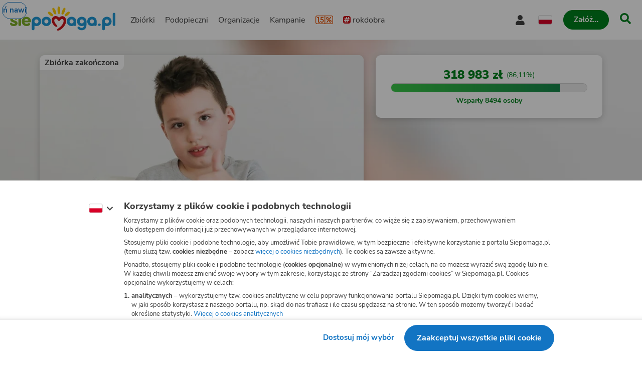

--- FILE ---
content_type: text/html
request_url: https://www.siepomaga.pl/operacja-ignasia/poprzednie-zbiorki/K2tR7k
body_size: 17396
content:
<!DOCTYPE html><html lang="pl"><head>
    <!-- 20260120122601 -->
    <meta charset="utf-8">

    <link rel="preload" fetchpriority="low" href="/packs/static/assets/fonts/nunito-sans/nunito-sans-400-normal-a163e0c0c1d8dbfa0da84.woff2" as="font" type="font/woff2" crossorigin="">
    <link rel="preload" fetchpriority="low" href="/packs/static/assets/images/siepomagaLogo-8d1e161196756dc1853a0.svg" as="image">

    <meta name="viewport" content="initial-scale=1, width=device-width">
    <meta name="format-detection" content="telephone=no">
    <meta name="csp-nonce" content="SJqJdMtDMwXnPAOIexA3iHz8gflvwTau5hqt+XzTifw=">
    <meta name="growthbook:id" content="f0ecdf0af3728d09ded7582beb375e40">

    <link rel="apple-touch-icon" href="/apple-touch-icon.png">
    <link rel="icon" type="image/png" href="/favicon.png">
    <link rel="manifest" href="/site.webmanifest">

    <meta name="theme-color" content="#ffffff">
    <meta name="traffic-source" content="direct">

    <meta property="fb:app_id" content="89946321660">

    <script nonce="">
      window.sendErrorToSentryWithoutSdk = function(error, options) {
        const errorObject = error instanceof Error
          ? error
          : new Error(JSON.stringify(error));

        const extra = options.extra ? options.extra : {};

        const xhr = new XMLHttpRequest();
        xhr.open('POST', 'https://sentry.siepomaga.pl/tunnel');
        xhr.setRequestHeader('Content-Type', 'text/plain;charset=UTF-8');
        xhr.send(
          [
            JSON.stringify({ dsn: "https://5ff966d78089e2f12b8e6374b8c3cbed@sentry.siepomaga.pl/8" }),
            JSON.stringify({ type: 'event' }),
            JSON.stringify({
              type: errorObject.name,
              message: errorObject.message,
              level: 'error',
              extra: { stack: errorObject.stack, context: extra.context, filename: extra.filename, message: extra.message },
              request: {
                url: location.href,
                headers: { 'User-Agent': navigator.userAgent },
              },
              user: { ip_address: '{{auto}}' },
              environment: 'production',
            }),
          ].join('\n')
        );
      };

      window.showAppCrashPage = function() {
        if (document.getElementById('app-crash-page')) {
          return;
        }

        document.getElementById('root').insertAdjacentHTML('afterend', '<div id="app-crash-page" style="background: #FBFAF9; position: absolute; top: 0; left: 0; right: 0; bottom: 0; padding-left: 20px; font-family: \'Nunito Sans\', sans-serif;"><h1>Wykryliśmy problem z Twoją przeglądarką</h1><p>Rekomendujemy aktualizację przeglądarki do najnowszej wersji.</p><p>Jeśli masz najnowszą wersję przeglądarki i&nbsp;po odświeżeniu strony dalej widzisz ten komunikat, napisz do nas na <a href="mailto:pomoc@siepomaga.pl">pomoc@siepomaga.pl</a></p></div>');

        const xhr = new XMLHttpRequest();
        xhr.open('POST', 'https://pb.siepomaga.pl/api/event');
        xhr.setRequestHeader('Content-Type', 'application/json');
        xhr.send('{"name":"pageview","url":"' + window.location.href + '","domain":"' + window.location.hostname.replace(/^(www.)?/, '') + '","props":{"pageType":"appCrashPage"}}');
      };

      window.addEventListener('error', function(event) {
        const isJsPackSource = event.filename.match(/packs\/js/);
        const isSyntaxError = event.message.match(/SyntaxError/);
        const isReactInitialized = document.querySelector('#root').hasChildNodes();

        if (isJsPackSource && !isReactInitialized && !window.__SENTRY__) {
          window.showAppCrashPage();
          window.sendErrorToSentryWithoutSdk(event.error, { extra: { context: 'appCrashPage', filename: event.filename, message: event.message }});
        } else if (isSyntaxError) {
          window.sendErrorToSentryWithoutSdk(event.error, { extra: { context: 'syntaxErrorThirdParty', filename: event.filename, message: event.message }});
        }
      });

      if ('serviceWorker' in window.navigator) {
        window.navigator.serviceWorker.getRegistrations().then(function(registrations) {
          for (let i = 0; i < registrations.length; i++) {
            const registration = registrations[i];
            const worker = registration.active || registration.waiting || registration.installing;
            const scriptURL = worker && worker.scriptURL;
            if (scriptURL && scriptURL.indexOf('OneSignal') !== -1) {
              registration.unregister();
            }
          }
        }).catch(function() {});
      }
</script>
    <style>
      @font-face {
        font-family: 'Nunito Sans';
        font-style: normal;
        font-weight: 400;
        src: url(/packs/static/assets/fonts/nunito-sans/nunito-sans-400-normal-a163e0c0c1d8dbfa0da84.woff2) format('woff2');
        font-display: swap;
      }

      @font-face {
        font-family: 'Nunito Sans';
        font-style: italic;
        font-weight: 400;
        src: url(/packs/static/assets/fonts/nunito-sans/nunito-sans-400-italic-5e8411ca9f79722b0a0c7.woff2) format('woff2');
        font-display: swap;
      }

      @font-face {
        font-family: 'Nunito Sans';
        font-style: normal;
        font-weight: 700;
        src: url(/packs/static/assets/fonts/nunito-sans/nunito-sans-700-normal-38a743f932d8ef966cdf0.woff2) format('woff2');
        font-display: swap;
      }

      @font-face {
        font-family: 'Nunito Sans';
        font-style: italic;
        font-weight: 700;
        src: url(/packs/static/assets/fonts/nunito-sans/nunito-sans-700-italic-c4c49871505cb517da1b1.woff2) format('woff2');
        font-display: swap;
      }

      @font-face {
        font-family: 'Nunito Sans';
        font-style: normal;
        font-weight: 800;
        src: url(/packs/static/assets/fonts/nunito-sans/nunito-sans-800-normal-37a3e679a4b656e58ef8d.woff2) format('woff2');
        font-display: swap;
      }

      @font-face {
        font-family: 'Nunito Sans';
        font-style: normal;
        font-weight: 900;
        src: url(/packs/static/assets/fonts/nunito-sans/nunito-sans-900-normal-e0e2ffab9b15b61ba60bb.woff2) format('woff2');
        font-display: swap;
      }

      @font-face {
        font-family: 'Caveat';
        font-style: bold;
        font-weight: 700;
        src: url(/packs/static/assets/fonts/caveat/caveat-700-normal-02aa0ec49bd4497c651f7.woff2) format('woff2');
        font-display: swap;
      }

      @keyframes loader-blinking-ray {
        0%, 60%, 100% {
          opacity: 0;
        }
        10%, 50% {
          opacity: 1;
        }
      }

      .loader {
        position: absolute;
        top: 0;
        left: 0;
        right: 0;
        bottom: 0;
        display: flex;
        justify-content: center;
        align-items: center;
      }

      .loader svg {
        width: 112px;
      }

      .svg-path-2,
      .svg-path-3,
      .svg-path-4,
      .svg-path-5,
      .svg-path-6 {
        animation: loader-blinking-ray 2s linear infinite;
      }

      .svg-path-3 {
        animation-delay: 0.2s;
      }

      .svg-path-4 {
        animation-delay: 0.4s;
      }

      .svg-path-5 {
        animation-delay: 0.6s;
      }

      .svg-path-6 {
        animation-delay: 0.8s;
      }
    </style>

    <script nonce="">
      window.flashMessages = [];
</script>
    <script src="https://cdnjs.cloudflare.com/polyfill/v3/polyfill.min.js?version=4.8.0&amp;features=es2018,es2019,es2020,es2021,es2022,es2023,queueMicrotask,smoothscroll,MediaQueryList.prototype.addEventListener,Array.prototype.sort,globalThis&amp;excludes=Error.cause,Symbol.asyncIterator,Symbol.matchAll&amp;ua=Siepomaga-Prerender" defer="defer" fetchpriority="high" nonce=""></script>
    <script src="/packs/js/runtime-0c894d8becf1782f2464c.js" fetchpriority="high" nonce="" defer="defer"></script>
<script src="/packs/js/5519-9fd65e6423df0da5791e2.js" fetchpriority="high" nonce="" defer="defer"></script>
<script src="/packs/js/5624-d777af15c58159cfbdcae.js" fetchpriority="high" nonce="" defer="defer"></script>
<script src="/packs/js/6334-ac052bda729dd188be6f5.js" fetchpriority="high" nonce="" defer="defer"></script>
<script src="/packs/js/7715-12f01a2c59e8a28dcef85.js" fetchpriority="high" nonce="" defer="defer"></script>
<script src="/packs/js/8781-b27b6274f1b3fc87c8080.js" fetchpriority="high" nonce="" defer="defer"></script>
<script src="/packs/js/frontend-9532b5e85c67b76fb78d6.js" fetchpriority="high" nonce="" defer="defer"></script>
  <style data-styled="active" data-styled-version="6.1.19"></style><title>Ignacy Goryluk - zbiórka charytatywna | Siepomaga.pl</title><meta name="description" content="Ignacy Goryluk - zbiórka charytatywna - Razem wielką mamy moc!"><link rel="canonical" href="https://www.siepomaga.pl/operacja-ignasia/poprzednie-zbiorki/K2tR7k"><link rel="alternate" hreflang="en" href="https://www.siepomaga.pl/en/operacja-ignasia/poprzednie-zbiorki/K2tR7k?prerender=1"><meta property="og:title" content="Ignacy Goryluk - zbiórka charytatywna"><meta property="og:url" content="https://www.siepomaga.pl/operacja-ignasia/poprzednie-zbiorki/K2tR7k"><meta property="og:image:url" content="https://og.siepomaga.pl/uploads/attached_image/photo/399914/content_7facf361-f6f6-441c-aafd-af3d807afda5.jpg?locale=pl"><meta property="og:image:width" content="1200"><meta property="og:image:height" content="630"><meta property="og:description" content="Długi, trudny poród w 38. tygodniu ciąży. Zanikające tętno, owinięcie pępowiną, zasinione nóżki i fałszywe 10 punktów w skali Apgar. To właśnie wtedy, gdzieś w…"><meta property="og:type" content="website"><meta property="og:site_name" content="Siepomaga.pl"><meta name="twitter:title" content="Ignacy Goryluk - zbiórka charytatywna"><meta name="twitter:image" content="https://og.siepomaga.pl/uploads/attached_image/photo/399914/content_7facf361-f6f6-441c-aafd-af3d807afda5.jpg?locale=pl"><meta name="twitter:description" content="Długi, trudny poród w 38. tygodniu ciąży. Zanikające tętno, owinięcie pępowiną, zasinione nóżki i fałszywe 10 punktów w skali Apgar. To właśnie wtedy, gdzieś w…"><meta name="twitter:card" content="summary_large_image"><meta name="twitter:site" content="@siepomaga"><meta name="robots" content="noindex"><meta http-equiv="origin-trial" id="origin-trial" content="[base64]"></head>
  <body>

    

    <div class="loader">
      <svg xmlns="http://www.w3.org/2000/svg" fill="none" viewBox="0 0 230 247"><path fill="#CD141A" d="M190.5 134.9c-7.5-38.4-46.4-46.4-73.9-20.6-25.8-28.5-70.4-18.7-76 20.5-3 20.5 6.9 40.9 21 56 7.3 7.3 19.8 19.3 31.3 18 13-3.4 2.1-15.6-7-26.5-17.2-20.3-18.4-30.2-19-36.1-1.2-9.1 3.2-17.7 10.3-20.2 9.7-3.9 19.1 2.2 24.5 11.7 3 4.6 5.7 8.9 13.3 10 7.5 1 11.6-4 16.3-10 4.5-5.6 12.3-13.2 24.1-8.2 10.8 4.9 11.7 23.7 5.7 37.5-13.8 29.5-28.6 40.7-53.2 58.5-9.3 6.3-17.5 15-9.2 20 9.5 3.1 19.2-.3 31.6-7.1 33.3-19.8 67.6-62.3 60.2-103.5Z" class="svg-path-1"></path><path fill="#FFCC07" d="M15.2 53.4a87.5 87.5 0 0 1 36.6 28.4 11.2 11.2 0 0 1-3.9 17C35.4 105.6 8.2 80 1.9 70c-6.1-8.7 3.3-20.3 13.3-16.6Z" class="svg-path-2"></path><path fill="#FFCC07" d="M65.4 17.3c8 9.6 14.2 22 18.5 33.8a76 76 0 0 1 4.3 17.5c.3 6-4.5 11.3-10.7 11.6C70 80.4 67 75.3 63 69.6a119.1 119.1 0 0 1-17-43.4C44 15.4 58.2 9 65.4 17.3Z" class="svg-path-3"></path><path fill="#FFCC07" d="M124 7.3c4 12.9 5.3 28 5.2 41.6a89 89 0 0 1-2.3 19.4c-1.7 5.9-8 9.2-14 7.5-7.5-2.3-8.2-8.7-9.9-16a140.5 140.5 0 0 1-.4-50.8c1.8-11.1 18-12.2 21.4-1.7Z" class="svg-path-4"></path><path fill="#FFCC07" d="M184.6 25.2a122.2 122.2 0 0 1-21 51.6c-7.3 11.2-24 4.3-21-8.5a121.8 121.8 0 0 1 22.3-51c6.9-8.4 21-2.6 19.7 8Z" class="svg-path-5"></path><path fill="#FFCC07" d="M228.4 68.6a83.3 83.3 0 0 1-37 31c-9.3 3.2-18.4-7.3-13.8-15.7a83.2 83.2 0 0 1 37-31c9.7-4 19.2 7 13.8 15.7Z" class="svg-path-6"></path></svg>
    </div>

    <div id="root" data-statuscode="200"><div class="sc-ldQIZo jKcsGx"><button data-testid="skip-navigation-button" type="button" class="sc-VLMBG fBkfaY sc-bJFmQb hJFkoe"><span class="sc-gXbNzB hGhQZQ"><span class="sc-eQaGpr heAzkp">Pomiń nawigację</span></span></button><header data-testid="header" class="sc-HABRJ hjnTal"><div class="sc-fRfEKy kufBrJ"><div class="sc-cWWfbf iSttCZ"><a data-testid="logo-link-header" title="Siepomaga.pl" aria-label="Siepomaga.pl" class="sc-ggWZvA htwhXR sc-eaGtAs khOfrU" href="/" data-discover="true"><span class="sc-jwTyAe"><img data-testid="logo-header" alt="Logo Siepomaga.pl" class="sc-kCuUfV cypaZc sc-bgwTQZ iCEvhj" src="/packs/static/assets/images/siepomagaLogo-8d1e161196756dc1853a0.svg"></span></a><nav aria-label="Menu główne" class="sc-bruwDQ bzhVhJ"><div class="sc-fNmvep esDaBb"><a data-testid="causes-link-header" class="sc-ggWZvA htwhXR sc-dua-dxq edmCrg" href="/zbiorki" data-discover="true"><span class="sc-jwTyAe">Zbiórki</span></a><a data-testid="needies-link-header" class="sc-ggWZvA htwhXR sc-dua-dxq edmCrg" href="/podopieczni" data-discover="true"><span class="sc-jwTyAe">Podopieczni</span></a><a data-testid="organizations-link-header" class="sc-ggWZvA htwhXR sc-dua-dxq edmCrg" href="/organizacje" data-discover="true"><span class="sc-jwTyAe">Organizacje</span></a><a data-testid="campaigns-link-header" class="sc-ggWZvA htwhXR sc-dua-dxq edmCrg" href="/kampanie" data-discover="true"><span class="sc-jwTyAe">Kampanie</span></a><a data-testid="desktop-one-percent-link-header" title="1,5%" class="sc-ggWZvA gcCOHV sc-dua-dxq sc-bQqODg edmCrg GorAy" href="/przekaz-procent-podatku" data-discover="true"><span class="sc-jwTyAe"><span data-testid="one-percent-icon-header" class="sc-hvigdm fxJAYK sc-gmiNdF gmGswf"><svg data-icon-name="one-percent-thick" aria-hidden="true"><use href="/packs/static/assets/icons/onePercentThick-06b39c04af55f17b77969.svg#icon"></use></svg></span></span></a><a data-testid="hashtag-listing-link-header" class="sc-ggWZvA htwhXR sc-dua-dxq edmCrg" href="/rok-dobra" data-discover="true"><span class="sc-jwTyAe"><div class="sc-dSWvwG hZNsfT"><span class="sc-hvigdm fHLxuS sc-ioOtXf goyRDM"><svg data-icon-name="hashtag-color" aria-hidden="true"><use href="/packs/static/assets/icons/hashtagColor-66d2988bca757ef97d655.svg#icon"></use></svg></span>rokdobra</div></span></a></div><div class="sc-kcoZcm digMXc"><div data-testid="account-button-header" class="sc-jXlzyD MUJps sc-flkahu gTWNcR"><button data-testid="dropdown-account-button-header" type="button" aria-expanded="false" aria-haspopup="true" aria-label="Otwórz menu mojego konta" class="sc-fbUgXY ejteuZ sc-BUcBW exSpto"><span data-testid="user-icon-account-button-header" class="sc-hvigdm gBpnqC sc-gjFrmd eKybni"><svg data-icon-name="user" aria-hidden="true"><use href="/packs/static/assets/icons/user-fa79251134faaa440efa6.svg#icon"></use></svg></span><span class="sc-idJDOs jxgaM">Moje konto</span></button></div><div data-testid="language-switcher-header" class="sc-OkURm fGYHrp sc-bNShyZ bToSTM"><button data-testid="language-dropdown-language-switcher-header" type="button" aria-expanded="false" aria-haspopup="true" aria-label="Zmień język" class="sc-fbUgXY ejteuZ"><div class="sc-cxZNbP DOuZo"><span data-testid="dropdown-language-icon-language-switcher-header" class="sc-hvigdm lfwSYe sc-hsRmLE jLnpVm"><svg data-icon-name="flag-language-pl-color" aria-hidden="true"><use href="/packs/static/assets/icons/flagLanguagePlColor-4dae02c8ecd4b4f0d60d4.svg#icon"></use></svg></span></div></button></div><a data-testid="mobile-one-percent-link-header" title="1,5%" class="sc-ggWZvA gcCOHV sc-hPSbXP hsTUMx" href="/przekaz-procent-podatku" data-discover="true"><span class="sc-jwTyAe"><span data-testid="one-percent-icon-header" class="sc-hvigdm fxJAYK sc-gmiNdF gmGswf"><svg data-icon-name="one-percent-thick" aria-hidden="true"><use href="/packs/static/assets/icons/onePercentThick-06b39c04af55f17b77969.svg#icon"></use></svg></span></span></a><div class="sc-duKOXo bmPIft"><div class="sc-cHijrb gnYPWF"><button data-testid="create-button-header" type="button" aria-haspopup="true" class="sc-VLMBG edKeSO sc-QIYgV hvrPQs"><span class="sc-gXbNzB hGhQZQ"><span class="sc-eQaGpr heAzkp">Załóż…</span></span></button></div><div class="sc-eoaQPq Zihmq"><a data-testid="create-cause-button-header" class="sc-VLMBG bcjtTE sc-QIYgV hvrPQs" href="/moje-siepomaga/rejestracja?rt=https%253A%252F%252Fmoje.siepomaga.pl%252Fregistration%252Fperson-select%253Fproduct%253Dcause" data-discover="true"><span class="sc-gXbNzB hGhQZQ"><span class="sc-eQaGpr heAzkp">Załóż zbiórkę</span></span></a><a data-testid="create-profile-button-header" class="sc-VLMBG cvRCnE sc-QIYgV hvrPQs" href="/moje-siepomaga/rejestracja?rt=https%253A%252F%252Fmoje.siepomaga.pl%252Fregistration%252Fperson-select%253Fproduct%253Dprofile" data-discover="true"><span class="sc-gXbNzB hGhQZQ"><span class="sc-eQaGpr heAzkp">Załóż subkonto</span></span></a></div></div><a data-testid="search-link-header" title="Szukaj" class="sc-ggWZvA htwhXR sc-efUxvT cJYrnX" href="/szukaj" data-turbolinks="false"><span class="sc-jwTyAe"><span data-testid="search-icon-header" class="sc-hvigdm gisIK sc-gnVZno kMtjPZ"><svg data-icon-name="search" aria-hidden="true"><use href="/packs/static/assets/icons/search-0b556f1df2e9574ff3490.svg#icon"></use></svg></span></span></a><div data-testid="mobile-menu-header" class="sc-dhTHNW cHhrvQ sc-kJNXNN fIcmrZ"><button aria-label="Otwórz menu" aria-expanded="false" aria-haspopup="true" class="sc-hDLGov xMfMB"><span data-testid="mobile-menu-icon-mobile-menu-header" class="sc-hvigdm emjvoe sc-cpqxys ijWZCJ"><svg data-icon-name="hamburger" aria-hidden="true"><use href="/packs/static/assets/icons/hamburger-429f3ec9e72aa669d5e2b.svg#icon"></use></svg></span></button></div></div></nav></div></div></header><svg aria-hidden="true" xmlns="http://www.w3.org/2000/svg" style="position: absolute; width: 0px; height: 0px;"><filter id="fundraise-progress-bar-filter"><feGaussianBlur stdDeviation="1" in="SourceGraphic" result="blur"></feGaussianBlur><feColorMatrix in="blur" values="1 0 0 0 0  0 1 0 0 0  0 0 1 0 0  0 0 0 100 -1"></feColorMatrix></filter></svg><svg aria-hidden="true" xmlns="http://www.w3.org/2000/svg" style="position: absolute; width: 0px; height: 0px;"><clipPath id="fundraise-progress-bar-clip-path" clipPathUnits="objectBoundingBox"><path d="M0.5,0.062 C0.5,0.062,0.218,0.064,0,0 V0.907 C0,0.907,0.149,0.998,0.5,1 C0.851,0.998,1,0.907,1,0.907 V0 C0.782,0.064,0.5,0.062,0.5,0.062"></path></clipPath></svg><svg aria-hidden="true" xmlns="http://www.w3.org/2000/svg" style="position: absolute; width: 0px; height: 0px;"><linearGradient id="icon-gradient" gradientUnits="objectBoundingBox" x1="-10.29%" y1="22.85%" x2="110.29%" y2="77.15%"><stop offset=".341" stop-color="#2D93B3"></stop><stop offset=".955" stop-color="#5FAD27"></stop></linearGradient></svg><svg aria-hidden="true" xmlns="http://www.w3.org/2000/svg" style="position: absolute; width: 0px; height: 0px;"><linearGradient id="icon-instagram-gradient" x1="3.93" x2="12.36" y1="1.5" y2="20" gradientUnits="userSpaceOnUse"><stop stop-color="#6C1DF4"></stop><stop offset=".24" stop-color="#E432CF"></stop><stop offset=".51" stop-color="#E83362"></stop><stop offset=".74" stop-color="#E9563F"></stop><stop offset="1" stop-color="#F7D347"></stop></linearGradient></svg><div id="mega-menu-inert-area" class="sc-eDOMzu Pqxqi"><main tabindex="-1" class="sc-ijHjpV dTHCIR"><div data-testid="cause-page" class="sc-hbxBMb fekeOd"><div class="sc-cykkwt flTVfK"><div data-testid="target-background-cause-page" class="sc-dLBcHx EfjxF"><img data-testid="background-image-target-background-cause-page" alt="" class="sc-kCuUfV cypaZc sc-bsoLay eMbRdb" src="https://img.siepomaga.pl/cdn-cgi/image/format=auto,blur=35/uploads/cause/main_photo_pl/13385/large_7bc5238e-818f-43a8-a260-97fbda5307d0.jpg"></div></div><div class="sc-jrNVuQ jDekEj"><div class="sc-hhYGeC sc-ouVgf kZQfLt jILPTo"><section data-testid="intro-section-cause-page" aria-labelledby="_r_l_" class="sc-hTsfep eXtZMp"><div class="sc-eWXuyo ewsHFw"><span data-testid="status-label-intro-section-cause-page" class="sc-cSyQxu hdMfCF"><span data-testid="status-status-label-intro-section-cause-page" class="sc-cqgmbt eKpejE"><span class="sc-dWYTzI gznCiN">Zbiórka zakończona</span></span></span><button data-testid="follow-button-intro-section-cause-page" type="button" aria-label="Obserwuj" aria-live="polite" class="sc-fxHgtj czVJDX sc-jWKDAn iopkzE"><span data-testid="text-follow-button-intro-section-cause-page" class="sc-gNwFIu kKQeLA">Obserwuj</span><span data-testid="icon-follow-button-intro-section-cause-page" class="sc-hvigdm kxXRRG sc-jJRqov gJQZJt"><svg data-icon-name="heart-outline" aria-hidden="true"><use href="/packs/static/assets/icons/heartOutline-fe642b99ad8db3e2b9801.svg#icon"></use></svg></span></button><div data-testid="main-media-intro-section-cause-page" class="sc-bfjeOH itlRIe sc-eJlwcH kbzQCE"><img data-testid="image-main-media-intro-section-cause-page" alt="Ignacy Goryluk - zdjęcie główne" class="sc-kCuUfV cypaZc sc-cZnrqW hRFSwq" src="https://img.siepomaga.pl/cdn-cgi/image/format=auto,width=1180/uploads/cause/main_photo_pl/13385/large_7bc5238e-818f-43a8-a260-97fbda5307d0.jpg"></div></div><div class="sc-bMQLwG hnlJjZ"><h1 id="_r_l_" data-testid="title-intro-section-cause-page" class="sc-cSMkSB bsDT">By stanąć na własnych nogach, potrzebna jest operacja. Pomagamy Ignacemu odzyskać zdrowie!</h1></div><section class="sc-iMsGyK ePuMaq sc-llNjLw bcxsPo" data-testid="details-intro-section-cause-page"><div data-testid="goal-segment" class="sc-iEWboB sc-klOIMQ dgvptn jGGCTs"><h2 class="sc-ceUeOH cCJKyI">Cel zbiórki: <span class="sc-dLMMmW dqJFze">operacja SDR i PERCS u Dr Parka w USA i rehabilitacja pooperacyjna</span></h2></div><div data-testid="organizer-segment" class="sc-iEWboB sc-cZMHBd dgvptn dGWjGb"><span class="sc-hvigdm gisIK sc-eGFoZs llrgul"><svg data-icon-name="organization-heart-outline" aria-hidden="true"><use href="/packs/static/assets/icons/organizationHeartOutline-8fd0e232c52156e9c41d1.svg#icon"></use></svg></span><div class="sc-gQkdPI gKpqVb"><span class="sc-lmccqh khczCb">Zgłaszający zbiórkę:</span><div class="sc-dllfmK jELnvF"><a data-testid="organization-link-details-intro-section-cause-page" class="sc-ggWZvA htwhXR sc-hHddNj hrCGCO" href="/f-sloneczko" data-turbolinks="false"><span class="sc-jwTyAe">Fundacja Słoneczko</span></a><button data-testid="organization-tooltip-details-intro-section-cause-page" type="button" aria-label="Info o&nbsp;zgłaszającym" class="sc-fMANGF iAuiuC sc-duoHXl iXfncO"><span class="sc-hvigdm iHGmqm sc-deryEW rmlHC"><svg data-icon-name="info-circle" aria-hidden="true"><use href="/packs/static/assets/icons/infoCircle-fe785c11705b10f4a0ac8.svg#icon"></use></svg></span></button></div></div></div><div class="sc-iEWboB sc-bPEjDU dgvptn qxCNf"><div class="sc-glwiet hYXZgI"><span class="sc-hvigdm fHLxuS sc-jAaUzS hgGLdP"><svg data-icon-name="user" aria-hidden="true"><use href="/packs/static/assets/icons/user-fa79251134faaa440efa6.svg#icon"></use></svg></span><div class="sc-hzQzps fsOfRr"><span data-testid="name-with-age-details-intro-section-cause-page" class="sc-etsjJW eEseFw">Ignacy Goryluk<span class="sc-fYmhhH dymyzj">, 16&nbsp;lat</span></span></div></div><div class="sc-glwiet hYXZgI"><span class="sc-hvigdm fHLxuS sc-jAaUzS hgGLdP"><svg data-icon-name="place" aria-hidden="true"><use href="/packs/static/assets/icons/place-2927369e9c969fcf9c009.svg#icon"></use></svg></span><div class="sc-hzQzps fsOfRr">Ząbkowice Śląskie, dolnośląskie</div></div><div class="sc-glwiet hYXZgI"><span class="sc-hvigdm fHLxuS sc-jAaUzS hgGLdP"><svg data-icon-name="diagnose" aria-hidden="true"><use href="/packs/static/assets/icons/diagnose-bd484a3b5e4e253f47ebf.svg#icon"></use></svg></span><div class="sc-hzQzps fsOfRr">Dziecięce Porażenie Mózgowe czterokończynowe</div></div><div class="sc-glwiet hYXZgI"><span class="sc-hvigdm fHLxuS sc-jAaUzS hgGLdP"><svg data-icon-name="calendar" aria-hidden="true"><use href="/packs/static/assets/icons/calendar-ff2e2e3ef581d023aebf8.svg#icon"></use></svg></span><div class="sc-hzQzps fsOfRr"><div class="sc-hzQzps fsOfRr">Rozpoczęcie: 8 października 2018</div><div class="sc-hzQzps fsOfRr">Zakończenie: 21 lipca 2020</div></div></div></div></section></section></div><div class="sc-hhYGeC sc-cELoOU kZQfLt fItJJC"><section data-testid="donation-section-cause-page" aria-label="Wesprzyj" class="sc-lpbHyy gNZTRR"><div class="sc-eBZaSC eDtaXp"><div data-testid="donation-progress-donation-section-cause-page" class="sc-kQNkrB issAOj"><div class="sc-hUszLA dhsNhs"><div data-testid="donation-status-donation-progress-donation-section-cause-page" class="sc-geyigx igVYgR"><div id="_r_p_" class="sc-uhYvK jsmArA"><span class="sc-iCiDhn ijFCbN"><span data-testid="count-up-money-donation-status-donation-progress-donation-section-cause-page" aria-label="Zebrane środki 318&nbsp;983&nbsp;zł" class="sc-jlTmTQ fqBWtX">318&nbsp;983&nbsp;zł</span></span><span class="sc-elnsIc hMBMmK">(86,11%)</span></div><progress data-testid="progress-bar-donation-status-donation-progress-donation-section-cause-page" max="100" value="86.11" aria-labelledby="_r_p_" class="sc-eoPBRc ljcMuO sc-fHHfTq dTLzHG"></progress><div class="sc-bdSnUJ cITGUQ"><span class="sc-ednfzi jiWEFo">Wsparły 8494&nbsp;osoby</span></div></div></div></div></div></section></div><div class="sc-hhYGeC sc-ha-Dnpt kZQfLt hhGuCh"><section data-testid="story-section-cause-page" aria-label="Opis" class="sc-deSGBV dxOAQP"><section class="sc-iMsGyK ePuMaq sc-cDpBPh hVKVCW" data-testid="details-story-section-cause-page"><div data-testid="goal-segment" class="sc-iEWboB sc-klOIMQ dgvptn jGGCTs"><h2 class="sc-ceUeOH cCJKyI">Cel zbiórki: <span class="sc-dLMMmW dqJFze">operacja SDR i PERCS u Dr Parka w USA i rehabilitacja pooperacyjna</span></h2></div><div data-testid="organizer-segment" class="sc-iEWboB sc-cZMHBd dgvptn dGWjGb"><span class="sc-hvigdm gisIK sc-eGFoZs llrgul"><svg data-icon-name="organization-heart-outline" aria-hidden="true"><use href="/packs/static/assets/icons/organizationHeartOutline-8fd0e232c52156e9c41d1.svg#icon"></use></svg></span><div class="sc-gQkdPI gKpqVb"><span class="sc-lmccqh khczCb">Zgłaszający zbiórkę:</span><div class="sc-dllfmK jELnvF"><a data-testid="organization-link-details-story-section-cause-page" class="sc-ggWZvA htwhXR sc-hHddNj hrCGCO" href="/f-sloneczko" data-turbolinks="false"><span class="sc-jwTyAe">Fundacja Słoneczko</span></a><button data-testid="organization-tooltip-details-story-section-cause-page" type="button" aria-label="Info o&nbsp;zgłaszającym" class="sc-fMANGF iAuiuC sc-duoHXl iXfncO"><span class="sc-hvigdm iHGmqm sc-deryEW rmlHC"><svg data-icon-name="info-circle" aria-hidden="true"><use href="/packs/static/assets/icons/infoCircle-fe785c11705b10f4a0ac8.svg#icon"></use></svg></span></button></div></div></div><div class="sc-iEWboB sc-bPEjDU dgvptn qxCNf"><div class="sc-glwiet hYXZgI"><span class="sc-hvigdm fHLxuS sc-jAaUzS hgGLdP"><svg data-icon-name="user" aria-hidden="true"><use href="/packs/static/assets/icons/user-fa79251134faaa440efa6.svg#icon"></use></svg></span><div class="sc-hzQzps fsOfRr"><span data-testid="name-with-age-details-story-section-cause-page" class="sc-etsjJW eEseFw">Ignacy Goryluk<span class="sc-fYmhhH dymyzj">, 16&nbsp;lat</span></span></div></div><div class="sc-glwiet hYXZgI"><span class="sc-hvigdm fHLxuS sc-jAaUzS hgGLdP"><svg data-icon-name="place" aria-hidden="true"><use href="/packs/static/assets/icons/place-2927369e9c969fcf9c009.svg#icon"></use></svg></span><div class="sc-hzQzps fsOfRr">Ząbkowice Śląskie, dolnośląskie</div></div><div class="sc-glwiet hYXZgI"><span class="sc-hvigdm fHLxuS sc-jAaUzS hgGLdP"><svg data-icon-name="diagnose" aria-hidden="true"><use href="/packs/static/assets/icons/diagnose-bd484a3b5e4e253f47ebf.svg#icon"></use></svg></span><div class="sc-hzQzps fsOfRr">Dziecięce Porażenie Mózgowe czterokończynowe</div></div><div class="sc-glwiet hYXZgI"><span class="sc-hvigdm fHLxuS sc-jAaUzS hgGLdP"><svg data-icon-name="calendar" aria-hidden="true"><use href="/packs/static/assets/icons/calendar-ff2e2e3ef581d023aebf8.svg#icon"></use></svg></span><div class="sc-hzQzps fsOfRr"><div class="sc-hzQzps fsOfRr">Rozpoczęcie: 8 października 2018</div><div class="sc-hzQzps fsOfRr">Zakończenie: 21 lipca 2020</div></div></div></div></section><div class="sc-ixVVU ipUmFp"><div data-testid="description-and-updates-story-section-cause-page" class="sc-eKQYOU bKZuFV"><div data-testid="cause-update-list-story-section-cause-page" class="sc-dDrhAi iKiYNv sc-gBqjZa OArIR"><h2 class="sc-JhHQP YTHTY">Aktualizacje</h2><ul aria-live="polite" class="sc-eVrRMb iAWfeE"><li data-testid="cause-update-item-G1CGWW" class="sc-bbBGpB emDpJh"><div class="sc-juCFiw jJQPzI"><time datetime="2019-09-30T13:07:01.000000+02:00" class="sc-dqxUoq hJmiWf">30 września 2019</time><h3 class="sc-wouEX bxpHPD">Ignacy wciąż potrzebuje wsparcia!</h3></div><div id="description-2019-09-30T13:07:01.000000+02:00" class="sc-bzYJek itVedd"><div data-testid="description-cause-update-item-G1CGWW" class="sc-hapSUm koGKDU sc-jVkSTN GdaXm"><div data-testid="html-description-cause-update-item-G1CGWW" class="sc-dltKUw dAfxnU"><p class="sc-hrParB hNLeyF">Kochani Siepomagacze!</p>
<p class="sc-hrParB hNLeyF">Za kilka dni minie rok od rozpoczęcia zbiórki na rzecz mojego Synka. To był czas pełen ogromnych nadziei, stresów i wzruszeń, czas poznawania wielu cudownych Ludzi o wielkich sercach, to był Wasz czas w naszym życiu. O operacji, którą miał Igi, mówi się, że zmienia życie. I to prawda, ale zmiana ta nie byłaby możliwa, gdyby nie Siepomaga.pl i Wy, cudowni Pomagacze</p>
<p class="sc-hrParB hNLeyF"><span data-testid="media-wrapper-description-cause-update-item-G1CGWW" class="sc-kzkfeU jAcyTX"><iframe data-testid="iframe-0-description-cause-update-item-G1CGWW" src="//www.facebook.com/plugins/video.php?href=https%3A%2F%2Fwww.facebook.com%2FIGNASlevelUP%2Fvideos%2F465996804181060%2F&amp;show_text=0" frameborder="0" allowfullscreen="" data-vertical="true" class="sc-crjgfN fRCISJ"></iframe></span></p>
<p class="sc-hrParB hNLeyF">Dzięki Wam i dzięki swej ciężkiej pracy Igi próbuje stawiać swe pierwsze kroki, coraz więcej czynności przychodzi mu łatwiej, coraz więcej też chcę robić sam, bo widzi, że MOŻE.&nbsp;<br><br>Jednak wciąż mnóstwo pracy przed nim: turnusy, codziennie domowe ćwiczenia z wykorzystaniem coraz większej ilości sprzętu rehabilitacyjnego.&nbsp;Wszystko to wciąż jest możliwe dzięki Waszemu wsparciu.&nbsp;</p>
<p class="sc-hrParB hNLeyF"><img data-testid="image-0-description-cause-update-item-G1CGWW" alt="Ignacy Goryluk" class="sc-kCuUfV cypaZc sc-kwmPJC ffqOJH" src="https://img.siepomaga.pl/uploads/attached_image/photo/228929/content_92ddc64e-5933-4747-a731-1ef0a765b29e.jpg"></p>
<p class="sc-hrParB hNLeyF">Październik to bardzo ważny miesiąc, gdyż przypadają w nim urodziny Ignacego. W tym roku okrągłe, dziesiąte Gdybyście chcieli zrobić Igiemu prezent w postaci choćby najdrobniejszej wpłaty, będziemy jak zwykle przeogromnie wdzięczni.&nbsp;<br>Z całego serca DZIĘKUJĘ!<br><br>Benita, mama Ignacego&nbsp;</p></div></div></div></li><li data-testid="cause-update-item-b2Cn3" class="sc-bbBGpB emDpJh"><div class="sc-juCFiw jJQPzI"><time datetime="2019-03-14T16:47:16.000000+01:00" class="sc-dqxUoq hJmiWf">14 marca 2019</time><h3 class="sc-wouEX bxpHPD">Walczymy!</h3></div><div id="description-2019-03-14T16:47:16.000000+01:00" class="sc-bzYJek jpXppk"><div data-testid="description-cause-update-item-b2Cn3" class="sc-hapSUm koGKDU sc-jVkSTN GdaXm" inert=""><div data-testid="html-description-cause-update-item-b2Cn3" class="sc-dltKUw dAfxnU"><p class="sc-hrParB hNLeyF"><img data-testid="image-0-description-cause-update-item-b2Cn3" alt="Ignacy Goryluk" class="sc-kCuUfV cypaZc sc-kwmPJC ffqOJH" src="https://img.siepomaga.pl/uploads/attached_image/photo/189522/content_cad1346f-caf2-40fb-95f5-e20defc25d5b.jpg"><img data-testid="image-1-description-cause-update-item-b2Cn3" alt="Ignacy Goryluk" class="sc-kCuUfV cypaZc sc-kwmPJC ffqOJH" src="https://img.siepomaga.pl/uploads/attached_image/photo/189524/content_b5e920de-ba4e-417b-b6c7-51751c571028.jpg"></p></div></div></div><button data-testid="expand-button-cause-update-item-b2Cn3" type="button" aria-controls="description-2019-03-14T16:47:16.000000+01:00" aria-expanded="false" class="sc-ggWZvA dFhSNe sc-hSQXhq gDzsEd"><span class="sc-jwTyAe ggkpBH">Czytaj dalej</span><span data-testid="link-icon-expand-button-cause-update-item-b2Cn3" class="sc-hvigdm bhECPy sc-dTvVRJ cbbxgp"><svg data-icon-name="chevron-down" aria-hidden="true"><use href="/packs/static/assets/icons/chevronDown-d6bfcd5082fdaa77ea8ee.svg#icon"></use></svg></span></button></li><li data-testid="cause-update-item-kZCQ2" class="sc-bbBGpB emDpJh"><div class="sc-juCFiw jJQPzI"><time datetime="2019-03-01T14:15:21.000000+01:00" class="sc-dqxUoq hJmiWf">1 marca 2019</time><h3 class="sc-wouEX bxpHPD">Igi już po operacji</h3></div><div id="description-2019-03-01T14:15:21.000000+01:00" class="sc-bzYJek jpXppk"><div data-testid="description-cause-update-item-kZCQ2" class="sc-hapSUm koGKDU sc-jVkSTN GdaXm" inert=""><div data-testid="html-description-cause-update-item-kZCQ2" class="sc-dltKUw dAfxnU"><p class="sc-hrParB hNLeyF">Kochani,</p>
<p class="sc-hrParB hNLeyF">stało się! Ignacy dzielny wojownik, wspaniale zniósł operację. Co prawda jest jeszcze trochę oszołomiony, ale powoli dochodzi do siebie. A to wszystko dzięki Wam!!!</p>
<p class="sc-hrParB hNLeyF"><img data-testid="image-0-description-cause-update-item-kZCQ2" alt="Ignacy Goryluk" class="sc-kCuUfV cypaZc sc-kwmPJC ffqOJH" src="https://img.siepomaga.pl/uploads/attached_image/photo/186176/content_bd58adc8-f85b-4526-9247-1126206b4dd8.jpg"></p></div></div></div><button data-testid="expand-button-cause-update-item-kZCQ2" type="button" aria-controls="description-2019-03-01T14:15:21.000000+01:00" aria-expanded="false" class="sc-ggWZvA dFhSNe sc-hSQXhq gDzsEd"><span class="sc-jwTyAe ggkpBH">Czytaj dalej</span><span data-testid="link-icon-expand-button-cause-update-item-kZCQ2" class="sc-hvigdm bhECPy sc-dTvVRJ cbbxgp"><svg data-icon-name="chevron-down" aria-hidden="true"><use href="/packs/static/assets/icons/chevronDown-d6bfcd5082fdaa77ea8ee.svg#icon"></use></svg></span></button></li></ul><div class="sc-bYXhga gTcqOW"><div data-testid="load-more-button-cause-update-list-story-section-cause-page" class="sc-eYHxxX cOENoG"><button data-testid="button-load-more-button-cause-update-list-story-section-cause-page" type="button" class="sc-ggWZvA dFhSNe sc-diimnR qbRzT"><span class="sc-jwTyAe ggkpBH">Pokaż więcej aktualizacji</span><span data-testid="link-icon-button-load-more-button-cause-update-list-story-section-cause-page" class="sc-hvigdm bhECPy sc-dTvVRJ cbbxgp"><svg data-icon-name="chevron-down" aria-hidden="true"><use href="/packs/static/assets/icons/chevronDown-d6bfcd5082fdaa77ea8ee.svg#icon"></use></svg></span></button></div></div></div><h2 data-testid="heading-story-section-cause-page" class="sc-hHlJuV gAsCpd">Opis zbiórki</h2><div data-testid="description-story-section-cause-page" class="sc-hapSUm koGKDU"><div data-testid="html-description-story-section-cause-page" class="sc-dltKUw dAfxnU"><p class="sc-hrParB hNLeyF"><strong class="sc-ehxawu eSZyEr">Długi, trudny poród w 38. tygodniu ciąży. Zanikające tętno, owinięcie pępowiną, zasinione nóżki i fałszywe 10 punktów w skali Apgar. To właśnie wtedy, gdzieś w pierwszych chwilach życia Ignacego został popełniony błąd, z którego konsekwencjami zmagamy się do dzisiaj. Czterokończynowe Mózgowe Porażenie Dziecięce i związana z nim spastyka już zawsze będzie towarzyszyć, a właściwie dokuczać mojemu synowi w codziennej walce o sprawność. Żeby zmniejszyć napięcie mięśniowe i móc samodzielnie stanąć na nogi, Igi potrzebuje skomplikowanej operacji SDR w Stanach, za którą musimy zapłacić już na początku stycznia...</strong></p>
<p class="sc-hrParB hNLeyF"><span data-testid="media-wrapper-description-story-section-cause-page" class="sc-kzkfeU cMGiaL"><iframe data-testid="iframe-0-description-story-section-cause-page" src="//www.facebook.com/plugins/video.php?href=https%3A%2F%2Fwww.facebook.com%2FIGNASlevelUP%2Fvideos%2F756646338000995%2F&amp;show_text=0" frameborder="0" allowfullscreen="" data-vertical="false" class="sc-crjgfN fRCISJ"></iframe></span></p>
<p class="sc-hrParB hNLeyF">Dzisiaj tak naprawdę trudno ustalić co poszło nie tak. <strong class="sc-ehxawu eSZyEr">Wypisano mnie ze szpitala z teoretycznie zdrowym dzieckiem.</strong> Przez następne miesiące kolejni lekarze zapewniali o prawidłowym rozwoju syna i skutecznie zbywali nasz niepokój słowami “taka jego uroda”, “wyrośnie”, “zaraz wszystko nadrobi”. Matczynej intuicji nie da się jednak oszukać. Kiedy w wieku 5 miesięcy Igi nadal dużo płakał, prężył się i napinał, zaczęliśmy szukać pomocy na własną rękę.</p>
<p class="sc-hrParB hNLeyF">Każdy, kto rozmawiał kiedykolwiek ze świeżo upieczonymi rodzicami, wie, że mogą godzinami rozprawiać o najdrobniejszych szczegółach swoich dzieci. Kiedy dać pokarm, jak rozpoznać kolkę oraz który kolor kupki może zaniepokoić… Szczególnie przy pierwszym synu każde odstępstwo, każde nietypowe zachowanie skutecznie spędza i tak lichy sen z powiek. <strong class="sc-ehxawu eSZyEr">Igi miał tych objawów zbyt dużo, więc i mój wewnętrzny głos nie dawał mi spokoju…</strong></p>
<p class="sc-hrParB hNLeyF"><img data-testid="image-0-description-story-section-cause-page" alt="Ignacy Goryluk" class="sc-kCuUfV cypaZc sc-kwmPJC ffqOJH" src="https://img.siepomaga.pl/uploads/attached_image/photo/157854/content_collage2.jpg"></p>
<p class="sc-hrParB hNLeyF">Po wielu tygodniach poszukiwań trafiliśmy wreszcie do lekarki specjalizującej się w Mózgowym Porażeniu Dziecięcym i z jej ust otrzymaliśmy cios w samo serce - ciężka, czterokończynowa postać MPD. To było jak nokaut. Nagle odbiera ci dech, nie potrafisz sklecić sensownego zdania. Na dodatek pani doktor z właściwą sobie “wrażliwością” poradziła nam, żebyśmy skupili się na sobie i na karierze, a Igiego nauczyli podstawowych czynności, bo na więcej i tak nie ma co liczyć... <strong class="sc-ehxawu eSZyEr">Wyszliśmy z gabinetu zdruzgotani, niemal starci z powierzchni ziemi…</strong> Mogliśmy się załamać albo zawalczyć o nasze dziecko. Wybraliśmy walkę!</p>
<p class="sc-hrParB hNLeyF">Setki godzin rehabilitacji. Ciężka praca ze specjalistami w gabinetach i w zaciszu domowych pieleszy. Małe kroczki, drobne sukcesy i każdy ślad postępu dawały ogromną radość i motywację do dalszego wysiłku. Bardzo dużo udało nam się już osiągnąć, ale pewnych ograniczeń samą rehabilitacją nie przeskoczymy. Igi nie chodzi, a bardzo duża spastyka utrudnia mu wykonywanie codziennych czynności. We wszystkim potrzebuje naszej pomocy. <strong class="sc-ehxawu eSZyEr">Jedynym sposobem na uwolnienie go z więzów nadmiernego napięcia mięśni jest operacja SDR, polegająca na przecięciu wybranych połączeń nerwowych w rdzeniu kręgowym.</strong> Do tak skomplikowanego zabiegu potrzeba najlepszych lekarzy na świecie, a tacy znajdują się w USA...</p>
<p class="sc-hrParB hNLeyF"><img data-testid="image-0-description-story-section-cause-page" alt="Ignacy Goryluk" class="sc-kCuUfV cypaZc sc-kwmPJC ffqOJH" src="https://img.siepomaga.pl/uploads/attached_image/photo/157855/content_collage3.jpg"></p>
<p class="sc-hrParB hNLeyF">Dr Park z Missouri, który zakwalifikował Ignacego do operacji, dysponując ultra nowoczesnym sprzętem opracował unikatową metodę przecinania włókien nerwowych, otwierającą tylko jeden krąg. <strong class="sc-ehxawu eSZyEr">W Polsce lekarze otwierają nawet do pięciu kręgów, co zwiększa ryzyko powikłań i nie posiadają tak bogatego, 25-letniego doświadczenia.</strong> Dlatego zdecydowaliśmy się wybrać Stany. Zabieg zaplanowano na połowę lutego 2019r., a zapłacić za niego musimy do końca roku… Zdrowie naszego syna wyceniono na 370 tys. zł, dlatego prosimy o pomoc…</p>
<p class="sc-hrParB hNLeyF"><strong class="sc-ehxawu eSZyEr">Ignacy pod względem intelektualnym przewyższa swoich rówieśników.</strong> Ciągle się śmieje, czyta od 4 roku życia, uwielbia książki i płynnie mówi po angielsku, którego uczy się w szkole, a doskonali samodzielnie, we własnym zakresie, również dzięki korzystaniu z komputera i Internetu. Jego pasją są stare gry video. Dzięki nim może biegać i skakać swoją ulubioną postacią po ekranie monitora. Póki co - tylko tam, w elektronicznym świecie…</p>
<p class="sc-hrParB hNLeyF"><strong class="sc-ehxawu eSZyEr">Wierzymy, że po operacji SDR u dra Parka i rocznej rehabilitacji, jaka go czeka w Stanach, będzie mógł wreszcie na własnych nogach dokonać tego, na co dzisiaj pozwala mu jedynie joystick od konsoli. Zdrowe nogi i samodzielne kroki to jego największe marzenie, niestety piekielnie drogie… Pytam więc dzisiaj w imieniu syna: czy pomożesz mu je spełnić?</strong></p>
<p class="sc-hrParB hNLeyF"><strong class="sc-ehxawu eSZyEr">Benita - mama Ignacego</strong></p></div></div></div></div></section><section data-testid="supporters-section-cause-page" aria-label="Wpłaty, skarbonki i&nbsp;historia" class="sc-kFeNFU mFJZz"><div data-testid="tabs-supporters-section-cause-page" class="sc-djXXUJ fiyklQ"><fieldset class="sc-feckwY iLkXVE"><legend class="sc-doIiHy joMgtq">Wybierz zakładkę</legend><div data-testid="tab-buttons-container-tabs-supporters-section-cause-page" class="sc-ihGCLf fybVPA"><label data-testid="_r_10_-donations-tab-supporters-section-cause-page" class="sc-jbimcz fFzRZI"><input class="sc-clirCP lhylcM" type="radio" value="donations-tab-supporters-section-cause-page" checked="" name="tab-_r_10_"><div data-testid="tab-radio-item-donations-tab-supporters-section-cause-page" class="sc-buDWfj hxdmXt"><span class="sc-jGvnpY eCRqtp">Wpłaty</span></div></label><label data-testid="_r_10_-companies-tab-supporters-section-cause-page" class="sc-jbimcz fFzRZI"><input class="sc-clirCP lhylcM" type="radio" value="companies-tab-supporters-section-cause-page" name="tab-_r_10_"><div data-testid="tab-radio-item-companies-tab-supporters-section-cause-page" class="sc-buDWfj gIxgNM"><span class="sc-jGvnpY eCRqtp">Pomocne firmy</span></div></label><label data-testid="_r_10_-fundraises-tab-supporters-section-cause-page" class="sc-jbimcz fFzRZI"><input class="sc-clirCP lhylcM" type="radio" value="fundraises-tab-supporters-section-cause-page" name="tab-_r_10_"><div data-testid="tab-radio-item-fundraises-tab-supporters-section-cause-page" class="sc-buDWfj gIxgNM"><span class="sc-jGvnpY eCRqtp">Skarbonki</span></div></label></div></fieldset><div class="sc-kbKPnu jzUELA"><div data-testid="donation-list-box-supporters-section-cause-page" class="sc-hyoWLi ztCmZ"><div class="sc-eaXecN gptdWx"><div aria-live="polite" aria-hidden="true" data-testid="newest-donations-container-donation-list-box-supporters-section-cause-page" class="sc-kpMTpV glJACp"><div class="sc-cxJczu gJSUtj"><div class="sc-fhHczv sc-HjRpo bxxkjc fClTlS"></div>Ładuję</div></div><fieldset data-testid="sorting-chips-donation-list-box-supporters-section-cause-page" class="sc-hHYAXt fZXiWk"><legend class="sc-eLDQrs hTTSsJ">Sortuj według</legend><div data-testid="chip-newest-sorting-chips-donation-list-box-supporters-section-cause-page" class="sc-kEjqvK hMKkyv"><label data-testid="radio-chip-newest-sorting-chips-donation-list-box-supporters-section-cause-page" class="sc-jbimcz fFzRZI"><input class="sc-clirCP lhylcM" type="radio" value="newest" checked="" name="sortingChips"><div class="sc-gcnLPh grAYEA">Najnowsze</div></label></div><div data-testid="chip-biggest-sorting-chips-donation-list-box-supporters-section-cause-page" class="sc-kEjqvK hMKkyv"><label data-testid="radio-chip-biggest-sorting-chips-donation-list-box-supporters-section-cause-page" class="sc-jbimcz fFzRZI"><input class="sc-clirCP lhylcM" type="radio" value="biggest" name="sortingChips"><div class="sc-gcnLPh grAYEA">Największe</div></label></div></fieldset><ul id="_r_11_" aria-label="Lista wpłat" aria-live="polite" class="sc-fHPLBc jallGC"><li data-testid="donation-list-item-DeSO4Dz3" aria-label="Wpłata od&nbsp;- Wpłata anonimowa" class="sc-hpEEal hdsAai"><div class="sc-etjTuk dwLyap"><div data-testid="avatar-donation-list-item-DeSO4Dz3" class="sc-dNdcvo inIJtQ"><img data-testid="avatar-image-avatar-donation-list-item-DeSO4Dz3" alt="Wpłata anonimowa" class="sc-kCuUfV cypaZc sc-fbQrwq hkOhmg" src="/packs/static/assets/placeholders/avatarUnknown-b6256fdfdf35e43e41c1a.svg"></div><div class="sc-XRzrL biIcVL"><div class="sc-CBXup bIbQhx"><div class="sc-jqSykG fEYgwM"><div data-testid="name-donation-list-item-DeSO4Dz3" class="sc-fAkCkL eeiivL">Wpłata anonimowa</div><div class="sc-eZupav iPQvzL"><time data-testid="time-donation-list-item-DeSO4Dz3" datetime="2020-07-21T09:22:15.000000+02:00" class="sc-gdeDzI hYXgLg">ponad 5&nbsp;lat temu</time><a data-testid="share-donation-list-item-DeSO4Dz3" class="sc-ggWZvA kVRhEa sc-bcyJnU sVvjs" href="/wplata/DeSO4Dz3" data-discover="true"><span data-testid="link-icon-share-donation-list-item-DeSO4Dz3" class="sc-hvigdm kWMesK sc-dTvVRJ jjwgYK"><svg data-icon-name="share" aria-hidden="true"><use href="/packs/static/assets/icons/share-fe06bdc3b2ab32fcef81a.svg#icon"></use></svg></span><span class="sc-jwTyAe ggkpBH">Udostępnij</span></a></div></div><div class="sc-cDPREK brgJmp"><span data-testid="amount-donation-list-item-DeSO4Dz3" class="sc-hTDOJO eSQtgo">105&nbsp;zł</span></div></div><p data-testid="comment-donation-list-item-DeSO4Dz3" class="sc-diVdQp jXDBWA">Do boju  :)  !!!!!</p></div></div></li><li data-testid="donation-list-item-LrS4b666" aria-label="Wpłata od&nbsp;- Anonimowy Pomagacz" class="sc-hpEEal hdsAai"><div class="sc-etjTuk dwLyap"><div data-testid="avatar-donation-list-item-LrS4b666" class="sc-dNdcvo inIJtQ"><img data-testid="avatar-image-avatar-donation-list-item-LrS4b666" alt="Anonimowy Pomagacz" class="sc-kCuUfV cypaZc sc-fbQrwq hkOhmg" src="/packs/static/assets/placeholders/avatarMale-df8f27e97c12743518f49.svg"></div><div class="sc-XRzrL biIcVL"><div class="sc-CBXup bIbQhx"><div class="sc-jqSykG fEYgwM"><div data-testid="name-donation-list-item-LrS4b666" class="sc-fAkCkL eeiivL">Anonimowy Pomagacz</div><div class="sc-eZupav iPQvzL"><time data-testid="time-donation-list-item-LrS4b666" datetime="2020-07-20T18:23:28.000000+02:00" class="sc-gdeDzI hYXgLg">ponad 5&nbsp;lat temu</time><a data-testid="share-donation-list-item-LrS4b666" class="sc-ggWZvA kVRhEa sc-bcyJnU sVvjs" href="/wplata/LrS4b666" data-discover="true"><span data-testid="link-icon-share-donation-list-item-LrS4b666" class="sc-hvigdm kWMesK sc-dTvVRJ jjwgYK"><svg data-icon-name="share" aria-hidden="true"><use href="/packs/static/assets/icons/share-fe06bdc3b2ab32fcef81a.svg#icon"></use></svg></span><span class="sc-jwTyAe ggkpBH">Udostępnij</span></a></div></div><div class="sc-cDPREK brgJmp"><span data-testid="amount-donation-list-item-LrS4b666" class="sc-hTDOJO eSQtgo">6&nbsp;zł</span></div></div></div></div></li><li data-testid="donation-list-item-R2S8j0NZ" aria-label="Wpłata od&nbsp;- Ewelina_P" class="sc-hpEEal hdsAai"><div class="sc-etjTuk dwLyap"><div data-testid="avatar-donation-list-item-R2S8j0NZ" class="sc-dNdcvo inIJtQ"><img data-testid="avatar-image-avatar-donation-list-item-R2S8j0NZ" alt="Ewelina_P" class="sc-kCuUfV cypaZc sc-fbQrwq hkOhmg" src="/packs/static/assets/placeholders/avatarFemale-b89f2fc443208873f3969.svg"></div><div class="sc-XRzrL biIcVL"><div class="sc-CBXup bIbQhx"><div class="sc-jqSykG fEYgwM"><a data-testid="linked-name-donation-list-item-R2S8j0NZ" class="sc-ggWZvA kVRhEa sc-iVCWnk jSDxOJ" href="/pomagacze/420529501" data-turbolinks="false"><span class="sc-jwTyAe">Ewelina_P</span></a><div class="sc-eZupav iPQvzL"><time data-testid="time-donation-list-item-R2S8j0NZ" datetime="2020-07-18T05:47:08.000000+02:00" class="sc-gdeDzI hYXgLg">ponad 5&nbsp;lat temu</time><a data-testid="share-donation-list-item-R2S8j0NZ" class="sc-ggWZvA kVRhEa sc-bcyJnU sVvjs" href="/wplata/R2S8j0NZ" data-discover="true"><span data-testid="link-icon-share-donation-list-item-R2S8j0NZ" class="sc-hvigdm kWMesK sc-dTvVRJ jjwgYK"><svg data-icon-name="share" aria-hidden="true"><use href="/packs/static/assets/icons/share-fe06bdc3b2ab32fcef81a.svg#icon"></use></svg></span><span class="sc-jwTyAe ggkpBH">Udostępnij</span></a></div></div><div class="sc-cDPREK brgJmp"><span data-testid="amount-donation-list-item-R2S8j0NZ" class="sc-hTDOJO eSQtgo">1&nbsp;zł</span></div></div></div></div></li><li data-testid="donation-list-item-laSMyP35" aria-label="Wpłata od&nbsp;- Małgorzata Novikov" class="sc-hpEEal hdsAai"><div class="sc-etjTuk dwLyap"><div data-testid="avatar-donation-list-item-laSMyP35" class="sc-dNdcvo esbSzu"><img data-testid="avatar-image-avatar-donation-list-item-laSMyP35" alt="Małgorzata Novikov" class="sc-kCuUfV cypaZc sc-fbQrwq hkOhmg" src="https://img.siepomaga.pl/cdn-cgi/image/format=auto,width=188/uploads/user/photo/242848/medium_54b5bd78-14f8-416f-b913-b464f6cca765.jpeg"></div><div class="sc-XRzrL biIcVL"><div class="sc-CBXup bIbQhx"><div class="sc-jqSykG fEYgwM"><a data-testid="linked-name-donation-list-item-laSMyP35" class="sc-ggWZvA kVRhEa sc-iVCWnk jSDxOJ" href="/pomagacze/252749149" data-turbolinks="false"><span class="sc-jwTyAe">Małgorzata Novikov</span></a><div class="sc-eZupav iPQvzL"><time data-testid="time-donation-list-item-laSMyP35" datetime="2020-07-17T08:08:04.000000+02:00" class="sc-gdeDzI hYXgLg">ponad 5&nbsp;lat temu</time><a data-testid="share-donation-list-item-laSMyP35" class="sc-ggWZvA kVRhEa sc-bcyJnU sVvjs" href="/wplata/laSMyP35" data-discover="true"><span data-testid="link-icon-share-donation-list-item-laSMyP35" class="sc-hvigdm kWMesK sc-dTvVRJ jjwgYK"><svg data-icon-name="share" aria-hidden="true"><use href="/packs/static/assets/icons/share-fe06bdc3b2ab32fcef81a.svg#icon"></use></svg></span><span class="sc-jwTyAe ggkpBH">Udostępnij</span></a></div></div><div class="sc-cDPREK brgJmp"><span data-testid="amount-donation-list-item-laSMyP35" class="sc-hTDOJO eSQtgo">10&nbsp;zł</span></div></div></div></div></li><li data-testid="donation-list-item-PJSEO8Ak" aria-label="Wpłata od&nbsp;- Wpłata anonimowa" class="sc-hpEEal hdsAai"><div class="sc-etjTuk dwLyap"><div data-testid="avatar-donation-list-item-PJSEO8Ak" class="sc-dNdcvo inIJtQ"><img data-testid="avatar-image-avatar-donation-list-item-PJSEO8Ak" alt="Wpłata anonimowa" class="sc-kCuUfV cypaZc sc-fbQrwq hkOhmg" src="/packs/static/assets/placeholders/avatarUnknown-b6256fdfdf35e43e41c1a.svg"></div><div class="sc-XRzrL biIcVL"><div class="sc-CBXup bIbQhx"><div class="sc-jqSykG fEYgwM"><div data-testid="name-donation-list-item-PJSEO8Ak" class="sc-fAkCkL eeiivL">Wpłata anonimowa</div><div class="sc-eZupav iPQvzL"><time data-testid="time-donation-list-item-PJSEO8Ak" datetime="2020-07-06T10:50:34.000000+02:00" class="sc-gdeDzI hYXgLg">ponad 5&nbsp;lat temu</time><a data-testid="share-donation-list-item-PJSEO8Ak" class="sc-ggWZvA kVRhEa sc-bcyJnU sVvjs" href="/wplata/PJSEO8Ak" data-discover="true"><span data-testid="link-icon-share-donation-list-item-PJSEO8Ak" class="sc-hvigdm kWMesK sc-dTvVRJ jjwgYK"><svg data-icon-name="share" aria-hidden="true"><use href="/packs/static/assets/icons/share-fe06bdc3b2ab32fcef81a.svg#icon"></use></svg></span><span class="sc-jwTyAe ggkpBH">Udostępnij</span></a></div></div><div class="sc-cDPREK brgJmp"><span data-testid="amount-donation-list-item-PJSEO8Ak" class="sc-hTDOJO eSQtgo">65&nbsp;zł</span></div></div></div></div></li><li data-testid="donation-list-item-MASqg2Rg" aria-label="Wpłata od&nbsp;- Wpłata anonimowa" class="sc-hpEEal hdsAai"><div class="sc-etjTuk dwLyap"><div data-testid="avatar-donation-list-item-MASqg2Rg" class="sc-dNdcvo inIJtQ"><img data-testid="avatar-image-avatar-donation-list-item-MASqg2Rg" alt="Wpłata anonimowa" class="sc-kCuUfV cypaZc sc-fbQrwq hkOhmg" src="/packs/static/assets/placeholders/avatarUnknown-b6256fdfdf35e43e41c1a.svg"></div><div class="sc-XRzrL biIcVL"><div class="sc-CBXup bIbQhx"><div class="sc-jqSykG fEYgwM"><div data-testid="name-donation-list-item-MASqg2Rg" class="sc-fAkCkL eeiivL">Wpłata anonimowa</div><div class="sc-eZupav iPQvzL"><time data-testid="time-donation-list-item-MASqg2Rg" datetime="2020-07-02T23:43:25.000000+02:00" class="sc-gdeDzI hYXgLg">ponad 5&nbsp;lat temu</time><a data-testid="share-donation-list-item-MASqg2Rg" class="sc-ggWZvA kVRhEa sc-bcyJnU sVvjs" href="/wplata/MASqg2Rg" data-discover="true"><span data-testid="link-icon-share-donation-list-item-MASqg2Rg" class="sc-hvigdm kWMesK sc-dTvVRJ jjwgYK"><svg data-icon-name="share" aria-hidden="true"><use href="/packs/static/assets/icons/share-fe06bdc3b2ab32fcef81a.svg#icon"></use></svg></span><span class="sc-jwTyAe ggkpBH">Udostępnij</span></a></div></div><div class="sc-cDPREK brgJmp"><span data-testid="amount-donation-list-item-MASqg2Rg" class="sc-hTDOJO eSQtgo">200&nbsp;zł</span></div></div></div></div></li></ul><div data-testid="load-more-button-donation-list-box-supporters-section-cause-page" aria-controls="_r_11_" class="sc-eYHxxX cOENoG"><button data-testid="button-load-more-button-donation-list-box-supporters-section-cause-page" type="button" class="sc-ggWZvA dFhSNe sc-diimnR qbRzT"><span class="sc-jwTyAe ggkpBH">Pokaż więcej</span><span data-testid="link-icon-button-load-more-button-donation-list-box-supporters-section-cause-page" class="sc-hvigdm bhECPy sc-dTvVRJ cbbxgp"><svg data-icon-name="chevron-down" aria-hidden="true"><use href="/packs/static/assets/icons/chevronDown-d6bfcd5082fdaa77ea8ee.svg#icon"></use></svg></span></button></div></div></div></div></div></section></div></div></div><div data-testid="finished-info-bar-cause-page" class="sc-gzaiCF bxKFVO"><div class="sc-iteveU gJyhLf"><p class="sc-jHQIib imLifS">Ta zbiórka jest już zakończona. Zobacz innych Podopiecznych, którzy czekają na&nbsp;Twoją pomoc.</p><a data-testid="donate-button-finished-info-bar-cause-page" class="sc-VLMBG dGVRjU sc-mzllu kZgNyt" href="/zbiorki" data-discover="true"><span class="sc-gXbNzB hGhQZQ"><span class="sc-eQaGpr heAzkp">Wesprzyj</span><span data-testid="button-icon-donate-button-finished-info-bar-cause-page" class="sc-hvigdm iHGmqm sc-dcMTLQ hcqIOS"><svg data-icon-name="arrow-right" aria-hidden="true"><use href="/packs/static/assets/icons/arrowRight-4bf7ee8f228cc0aede7b9.svg#icon"></use></svg></span></span></a><a data-testid="donate-button-finished-info-bar-cause-page" class="sc-VLMBG NvJhw sc-cFFDlC bewKir" href="/zbiorki" data-discover="true"><span class="sc-gXbNzB hGhQZQ"><span class="sc-eQaGpr heAzkp">Wesprzyj</span><span data-testid="button-icon-donate-button-finished-info-bar-cause-page" class="sc-hvigdm iHGmqm sc-dcMTLQ hcqIOS"><svg data-icon-name="arrow-right" aria-hidden="true"><use href="/packs/static/assets/icons/arrowRight-4bf7ee8f228cc0aede7b9.svg#icon"></use></svg></span></span></a></div></div></main><footer data-testid="footer" id="footer-container" class="sc-dHpsdn cpKiXW"><div class="sc-hwMtKH iQStqt"><div class="sc-eArJeG dMRWZ"><div class="sc-fGniAB kcCmGF"><img data-testid="logo-white-footer" alt="Logo Fundacja Siepomaga" class="sc-kCuUfV cypaZc sc-gzDksD kTJCni" src="/packs/static/assets/images/foundationLogoWhite-fd9486727cf4e2cc449b2.svg"><div class="sc-dDizMC fZJUPK"><img data-testid="logo-colorful-footer" alt="Logo Fundacja Siepomaga" class="sc-kCuUfV cypaZc sc-cJSxUA flYdOU" src="/packs/static/assets/images/foundationLogoColorful-f7dd936784ed86ef8f6f3.svg"><a data-testid="donate-foundation-footer" class="sc-ggWZvA htwhXR sc-eJdZix dKKpll" href="/przekaz-procent-podatku" data-discover="true"><span class="sc-jwTyAe">Przekaż 1,5%&nbsp;podatku</span></a><div data-testid="krs-footer" class="sc-bMJoCw bXoSKu">KRS: <strong class="sc-igsPkr eVYQmu">0000396361</strong></div></div></div><nav class="sc-fjYeEq hSByYx"><div data-testid="navigation-accordion-footer" class="sc-Ybpel bJqJRP sc-bccCnR hLWxxM"><details class="sc-bjzMPS ermyIJ"><summary role="button" class="sc-cETWCA gVusHi"><div class="sc-cIVjMg gWxwhK">Fundacja Siepomaga<span data-testid="arrow-icon-footer" class="sc-hvigdm fHLxuS sc-fJwRAi hSNLau"><svg data-icon-name="chevron-down" aria-hidden="true"><use href="/packs/static/assets/icons/chevronDown-d6bfcd5082fdaa77ea8ee.svg#icon"></use></svg></span></div></summary></details><div class="sc-jkqJTp cmrdux"><div class="sc-eOyLsQ dellxJ"><div class="sc-ecEkbT jsVZuT"><ul class="sc-dGetek iFiOXG"><li class="sc-cSBNxX gYXwsj"><a data-testid="link-siepomaga-foundation-donate-one-percent-footer" class="sc-ggWZvA htwhXR sc-ezuuWm wJZuT" href="/przekaz-procent-podatku" data-discover="true"><span class="sc-jwTyAe">Przekaż 1,5%&nbsp;podatku</span></a></li><li class="sc-cSBNxX gYXwsj"><a data-testid="link-siepomaga-foundation-intellectual-property-terms-footer" class="sc-ggWZvA htwhXR sc-ezuuWm wJZuT" href="/regulamin-korzystania-z-wlasnosci-intelektualnej-fundacji-siepomaga" data-turbolinks="false"><span class="sc-jwTyAe">Regulamin własności intelektualnej</span></a></li><li class="sc-cSBNxX gYXwsj"><a data-testid="link-siepomaga-foundation-statute-footer" class="sc-ggWZvA htwhXR sc-ezuuWm wJZuT" href="/statut-fundacji-siepomaga" data-turbolinks="false"><span class="sc-jwTyAe">Statut Fundacji Siepomaga</span></a></li><li class="sc-cSBNxX gYXwsj"><a data-testid="link-siepomaga-foundation-fsp-footer" class="sc-ggWZvA htwhXR sc-ezuuWm wJZuT" href="/fundacja-siepomaga" data-discover="true"><span class="sc-jwTyAe">Profil Fundacji Siepomaga</span></a></li><li class="sc-cSBNxX gYXwsj"><a data-testid="link-siepomaga-foundation-iod-footer" class="sc-ggWZvA htwhXR sc-ezuuWm wJZuT" href="/iod" data-turbolinks="false"><span class="sc-jwTyAe">Inspektor ochrony danych</span></a></li><li class="sc-cSBNxX gYXwsj"><a data-testid="link-siepomaga-foundation-contact-footer" class="sc-ggWZvA htwhXR sc-ezuuWm wJZuT" href="/kontakt" data-turbolinks="false"><span class="sc-jwTyAe">Kontakt</span></a></li></ul></div></div></div><details open="" class="sc-bjzMPS ermyIJ"><summary role="button" class="sc-cETWCA gVusHi"><div class="sc-cIVjMg gWxwhK">Siepomaga.pl<span data-testid="arrow-icon-footer" class="sc-hvigdm fHLxuS sc-fJwRAi hSNLau"><svg data-icon-name="chevron-down" aria-hidden="true"><use href="/packs/static/assets/icons/chevronDown-d6bfcd5082fdaa77ea8ee.svg#icon"></use></svg></span></div></summary></details><div class="sc-jkqJTp cmrdux"><div class="sc-eOyLsQ dellxJ"><div class="sc-ecEkbT jsVZuT"><ul class="sc-dGetek iFiOXG"><li class="sc-cSBNxX gYXwsj"><a data-testid="link-siepomaga-pl-how-we-work-footer" class="sc-ggWZvA htwhXR sc-ezuuWm wJZuT" href="/jak-dzialamy" data-discover="true"><span class="sc-jwTyAe">Jak działa Siepomaga.pl?</span></a></li><li class="sc-cSBNxX gYXwsj"><a data-testid="link-siepomaga-pl-terms-footer" class="sc-ggWZvA htwhXR sc-ezuuWm wJZuT" href="/regulamin" data-turbolinks="false"><span class="sc-jwTyAe">Regulamin</span></a></li><li class="sc-cSBNxX gYXwsj"><a data-testid="link-siepomaga-pl-blog-footer" class="sc-ggWZvA htwhXR sc-ezuuWm wJZuT" href="/blog" data-turbolinks="false"><span class="sc-jwTyAe">Blog</span></a></li><li class="sc-cSBNxX gYXwsj"><a data-testid="link-siepomaga-pl-privacy-policy-footer" class="sc-ggWZvA htwhXR sc-ezuuWm wJZuT" href="/polityka-prywatnosci" data-turbolinks="false"><span class="sc-jwTyAe">Polityka prywatności</span></a></li><li class="sc-cSBNxX gYXwsj"><button data-testid="link-siepomaga-pl-cookie-settings-footer" type="button" class="sc-ggWZvA htwhXR sc-ezuuWm wJZuT"><span class="sc-jwTyAe">Zarządzaj zgodami cookies</span></button></li><li class="sc-cSBNxX gYXwsj"><a data-testid="link-siepomaga-pl-certificates-footer" class="sc-ggWZvA htwhXR sc-ezuuWm wJZuT" href="/potwierdzenie" data-discover="true"><span class="sc-jwTyAe">Potwierdzenie darowizn</span></a></li><li class="sc-cSBNxX gYXwsj"><a data-testid="link-siepomaga-pl-sms-footer" class="sc-ggWZvA htwhXR sc-ezuuWm wJZuT" href="/sms" data-turbolinks="false"><span class="sc-jwTyAe">Wspieraj przez SMS</span></a></li><li class="sc-cSBNxX gYXwsj"><a data-testid="link-siepomaga-pl-career-footer" class="sc-ggWZvA htwhXR sc-ezuuWm wJZuT" href="https://kariera.siepomaga.pl" data-turbolinks="false" rel="noreferrer"><span class="sc-jwTyAe">Kariera</span></a></li></ul></div></div></div><details class="sc-bjzMPS ermyIJ"><summary role="button" class="sc-cETWCA gVusHi"><div class="sc-cIVjMg gWxwhK">Wspieraj<span data-testid="arrow-icon-footer" class="sc-hvigdm fHLxuS sc-fJwRAi hSNLau"><svg data-icon-name="chevron-down" aria-hidden="true"><use href="/packs/static/assets/icons/chevronDown-d6bfcd5082fdaa77ea8ee.svg#icon"></use></svg></span></div></summary></details><div class="sc-jkqJTp cmrdux"><div class="sc-eOyLsQ dellxJ"><div class="sc-ecEkbT jsVZuT"><ul class="sc-dGetek iFiOXG"><li class="sc-cSBNxX gYXwsj"><a data-testid="link-support-donor-account-footer" class="sc-ggWZvA htwhXR sc-ezuuWm wJZuT" href="/konto-darczyncy?rt=%2Foperacja-ignasia%2Fpoprzednie-zbiorki%2FK2tR7k%3Fprerender%3D1" data-discover="true"><span class="sc-jwTyAe">Załóż konto Pomagacza</span></a></li><li class="sc-cSBNxX gYXwsj"><a data-testid="link-support-company-account-footer" class="sc-ggWZvA htwhXR sc-ezuuWm wJZuT" href="/firmy/nowa" data-turbolinks="false"><span class="sc-jwTyAe">Załóż konto firmowe</span></a></li><li class="sc-cSBNxX gYXwsj"><a data-testid="link-support-causes-footer" class="sc-ggWZvA htwhXR sc-ezuuWm wJZuT" href="/zbiorki" data-discover="true"><span class="sc-jwTyAe">Zbiórki</span></a></li><li class="sc-cSBNxX gYXwsj"><a data-testid="link-support-profiles-footer" class="sc-ggWZvA htwhXR sc-ezuuWm wJZuT" href="/podopieczni" data-discover="true"><span class="sc-jwTyAe">Podopieczni</span></a></li><li class="sc-cSBNxX gYXwsj"><a data-testid="link-support-organizations-footer" class="sc-ggWZvA htwhXR sc-ezuuWm wJZuT" href="/organizacje" data-discover="true"><span class="sc-jwTyAe">Organizacje</span></a></li><li class="sc-cSBNxX gYXwsj"><a data-testid="link-support-campaigns-footer" class="sc-ggWZvA htwhXR sc-ezuuWm wJZuT" href="/kampanie" data-discover="true"><span class="sc-jwTyAe">Kampanie</span></a></li><li class="sc-cSBNxX gYXwsj"><a data-testid="link-support-companies-footer" class="sc-ggWZvA htwhXR sc-ezuuWm wJZuT" href="https://firmy.siepomaga.pl" data-turbolinks="false" rel="noreferrer"><span class="sc-jwTyAe">Dla&nbsp;Firm</span></a></li><li class="sc-cSBNxX gYXwsj"><a data-testid="link-support-datkomat-footer" class="sc-ggWZvA htwhXR sc-ezuuWm wJZuT" href="https://datkomat.siepomaga.pl/" data-turbolinks="false" rel="noreferrer"><span class="sc-jwTyAe">Aplikacja Datkomat</span></a></li></ul></div></div></div><details class="sc-bjzMPS ermyIJ"><summary role="button" class="sc-cETWCA gVusHi"><div class="sc-cIVjMg gWxwhK">Zbieraj<span data-testid="arrow-icon-footer" class="sc-hvigdm fHLxuS sc-fJwRAi hSNLau"><svg data-icon-name="chevron-down" aria-hidden="true"><use href="/packs/static/assets/icons/chevronDown-d6bfcd5082fdaa77ea8ee.svg#icon"></use></svg></span></div></summary></details><div class="sc-jkqJTp cmrdux"><div class="sc-eOyLsQ dellxJ"><div class="sc-ecEkbT jsVZuT"><ul class="sc-dGetek iFiOXG"><li class="sc-cSBNxX gYXwsj"><a data-testid="link-raise-funds-create-cause-footer" class="sc-ggWZvA htwhXR sc-ezuuWm wJZuT" href="/moje-siepomaga/rejestracja?rt=https%253A%252F%252Fmoje.siepomaga.pl%252Fregistration%252Fperson-select%253Fproduct%253Dcause" data-discover="true"><span class="sc-jwTyAe">Załóż zbiórkę</span></a></li><li class="sc-cSBNxX gYXwsj"><a data-testid="link-raise-funds-create-profile-footer" class="sc-ggWZvA htwhXR sc-ezuuWm wJZuT" href="/moje-siepomaga/rejestracja?rt=https%253A%252F%252Fmoje.siepomaga.pl%252Fregistration%252Fperson-select%253Fproduct%253Dprofile" data-discover="true"><span class="sc-jwTyAe">Załóż subkonto</span></a></li><li class="sc-cSBNxX gYXwsj"><a data-testid="link-raise-funds-create-organization-footer" class="sc-ggWZvA htwhXR sc-ezuuWm wJZuT" href="/organizacje/nowa" data-turbolinks="false"><span class="sc-jwTyAe">Dodaj Organizację</span></a></li><li class="sc-cSBNxX gYXwsj"><a data-testid="link-raise-funds-collect-one-percent-footer" class="sc-ggWZvA htwhXR sc-ezuuWm wJZuT" href="/zbieraj-procent-podatku" data-discover="true"><span class="sc-jwTyAe">Zbieraj 1,5%&nbsp;podatku</span></a></li></ul></div></div></div></div></nav><nav class="sc-dPKWQb hYJiTn"><div data-testid="navigation-section-siepomaga-foundation-footer" class="sc-fwDEoq gMfYcR"><h2 class="sc-bZlLFV eNgOtR">Fundacja Siepomaga</h2><ul class="sc-dGetek iFiOXG"><li class="sc-cSBNxX gYXwsj"><a data-testid="link-siepomaga-foundation-donate-one-percent-footer" class="sc-ggWZvA htwhXR sc-ezuuWm wJZuT" href="/przekaz-procent-podatku" data-discover="true"><span class="sc-jwTyAe">Przekaż 1,5%&nbsp;podatku</span></a></li><li class="sc-cSBNxX gYXwsj"><a data-testid="link-siepomaga-foundation-intellectual-property-terms-footer" class="sc-ggWZvA htwhXR sc-ezuuWm wJZuT" href="/regulamin-korzystania-z-wlasnosci-intelektualnej-fundacji-siepomaga" data-turbolinks="false"><span class="sc-jwTyAe">Regulamin własności intelektualnej</span></a></li><li class="sc-cSBNxX gYXwsj"><a data-testid="link-siepomaga-foundation-statute-footer" class="sc-ggWZvA htwhXR sc-ezuuWm wJZuT" href="/statut-fundacji-siepomaga" data-turbolinks="false"><span class="sc-jwTyAe">Statut Fundacji Siepomaga</span></a></li><li class="sc-cSBNxX gYXwsj"><a data-testid="link-siepomaga-foundation-fsp-footer" class="sc-ggWZvA htwhXR sc-ezuuWm wJZuT" href="/fundacja-siepomaga" data-discover="true"><span class="sc-jwTyAe">Profil Fundacji Siepomaga</span></a></li><li class="sc-cSBNxX gYXwsj"><a data-testid="link-siepomaga-foundation-iod-footer" class="sc-ggWZvA htwhXR sc-ezuuWm wJZuT" href="/iod" data-turbolinks="false"><span class="sc-jwTyAe">Inspektor ochrony danych</span></a></li><li class="sc-cSBNxX gYXwsj"><a data-testid="link-siepomaga-foundation-contact-footer" class="sc-ggWZvA htwhXR sc-ezuuWm wJZuT" href="/kontakt" data-turbolinks="false"><span class="sc-jwTyAe">Kontakt</span></a></li></ul></div><div data-testid="navigation-section-siepomaga-pl-footer" class="sc-fwDEoq gMfYcR"><h2 class="sc-bZlLFV eNgOtR">Siepomaga.pl</h2><ul class="sc-dGetek iFiOXG"><li class="sc-cSBNxX gYXwsj"><a data-testid="link-siepomaga-pl-how-we-work-footer" class="sc-ggWZvA htwhXR sc-ezuuWm wJZuT" href="/jak-dzialamy" data-discover="true"><span class="sc-jwTyAe">Jak działa Siepomaga.pl?</span></a></li><li class="sc-cSBNxX gYXwsj"><a data-testid="link-siepomaga-pl-terms-footer" class="sc-ggWZvA htwhXR sc-ezuuWm wJZuT" href="/regulamin" data-turbolinks="false"><span class="sc-jwTyAe">Regulamin</span></a></li><li class="sc-cSBNxX gYXwsj"><a data-testid="link-siepomaga-pl-blog-footer" class="sc-ggWZvA htwhXR sc-ezuuWm wJZuT" href="/blog" data-turbolinks="false"><span class="sc-jwTyAe">Blog</span></a></li><li class="sc-cSBNxX gYXwsj"><a data-testid="link-siepomaga-pl-privacy-policy-footer" class="sc-ggWZvA htwhXR sc-ezuuWm wJZuT" href="/polityka-prywatnosci" data-turbolinks="false"><span class="sc-jwTyAe">Polityka prywatności</span></a></li><li class="sc-cSBNxX gYXwsj"><button data-testid="link-siepomaga-pl-cookie-settings-footer" type="button" class="sc-ggWZvA htwhXR sc-ezuuWm wJZuT"><span class="sc-jwTyAe">Zarządzaj zgodami cookies</span></button></li><li class="sc-cSBNxX gYXwsj"><a data-testid="link-siepomaga-pl-certificates-footer" class="sc-ggWZvA htwhXR sc-ezuuWm wJZuT" href="/potwierdzenie" data-discover="true"><span class="sc-jwTyAe">Potwierdzenie darowizn</span></a></li><li class="sc-cSBNxX gYXwsj"><a data-testid="link-siepomaga-pl-sms-footer" class="sc-ggWZvA htwhXR sc-ezuuWm wJZuT" href="/sms" data-turbolinks="false"><span class="sc-jwTyAe">Wspieraj przez SMS</span></a></li><li class="sc-cSBNxX gYXwsj"><a data-testid="link-siepomaga-pl-career-footer" class="sc-ggWZvA htwhXR sc-ezuuWm wJZuT" href="https://kariera.siepomaga.pl" data-turbolinks="false" rel="noreferrer"><span class="sc-jwTyAe">Kariera</span></a></li></ul></div><div data-testid="navigation-section-support-footer" class="sc-fwDEoq gMfYcR"><h2 class="sc-bZlLFV eNgOtR">Wspieraj</h2><ul class="sc-dGetek iFiOXG"><li class="sc-cSBNxX gYXwsj"><a data-testid="link-support-donor-account-footer" class="sc-ggWZvA htwhXR sc-ezuuWm wJZuT" href="/konto-darczyncy?rt=%2Foperacja-ignasia%2Fpoprzednie-zbiorki%2FK2tR7k%3Fprerender%3D1" data-discover="true"><span class="sc-jwTyAe">Załóż konto Pomagacza</span></a></li><li class="sc-cSBNxX gYXwsj"><a data-testid="link-support-company-account-footer" class="sc-ggWZvA htwhXR sc-ezuuWm wJZuT" href="/firmy/nowa" data-turbolinks="false"><span class="sc-jwTyAe">Załóż konto firmowe</span></a></li><li class="sc-cSBNxX gYXwsj"><a data-testid="link-support-causes-footer" class="sc-ggWZvA htwhXR sc-ezuuWm wJZuT" href="/zbiorki" data-discover="true"><span class="sc-jwTyAe">Zbiórki</span></a></li><li class="sc-cSBNxX gYXwsj"><a data-testid="link-support-profiles-footer" class="sc-ggWZvA htwhXR sc-ezuuWm wJZuT" href="/podopieczni" data-discover="true"><span class="sc-jwTyAe">Podopieczni</span></a></li><li class="sc-cSBNxX gYXwsj"><a data-testid="link-support-organizations-footer" class="sc-ggWZvA htwhXR sc-ezuuWm wJZuT" href="/organizacje" data-discover="true"><span class="sc-jwTyAe">Organizacje</span></a></li><li class="sc-cSBNxX gYXwsj"><a data-testid="link-support-campaigns-footer" class="sc-ggWZvA htwhXR sc-ezuuWm wJZuT" href="/kampanie" data-discover="true"><span class="sc-jwTyAe">Kampanie</span></a></li><li class="sc-cSBNxX gYXwsj"><a data-testid="link-support-companies-footer" class="sc-ggWZvA htwhXR sc-ezuuWm wJZuT" href="https://firmy.siepomaga.pl" data-turbolinks="false" rel="noreferrer"><span class="sc-jwTyAe">Dla&nbsp;Firm</span></a></li><li class="sc-cSBNxX gYXwsj"><a data-testid="link-support-datkomat-footer" class="sc-ggWZvA htwhXR sc-ezuuWm wJZuT" href="https://datkomat.siepomaga.pl/" data-turbolinks="false" rel="noreferrer"><span class="sc-jwTyAe">Aplikacja Datkomat</span></a></li></ul></div><div data-testid="navigation-section-raise-funds-footer" class="sc-fwDEoq gMfYcR"><h2 class="sc-bZlLFV eNgOtR">Zbieraj</h2><ul class="sc-dGetek iFiOXG"><li class="sc-cSBNxX gYXwsj"><a data-testid="link-raise-funds-create-cause-footer" class="sc-ggWZvA htwhXR sc-ezuuWm wJZuT" href="/moje-siepomaga/rejestracja?rt=https%253A%252F%252Fmoje.siepomaga.pl%252Fregistration%252Fperson-select%253Fproduct%253Dcause" data-discover="true"><span class="sc-jwTyAe">Załóż zbiórkę</span></a></li><li class="sc-cSBNxX gYXwsj"><a data-testid="link-raise-funds-create-profile-footer" class="sc-ggWZvA htwhXR sc-ezuuWm wJZuT" href="/moje-siepomaga/rejestracja?rt=https%253A%252F%252Fmoje.siepomaga.pl%252Fregistration%252Fperson-select%253Fproduct%253Dprofile" data-discover="true"><span class="sc-jwTyAe">Załóż subkonto</span></a></li><li class="sc-cSBNxX gYXwsj"><a data-testid="link-raise-funds-create-organization-footer" class="sc-ggWZvA htwhXR sc-ezuuWm wJZuT" href="/organizacje/nowa" data-turbolinks="false"><span class="sc-jwTyAe">Dodaj Organizację</span></a></li><li class="sc-cSBNxX gYXwsj"><a data-testid="link-raise-funds-collect-one-percent-footer" class="sc-ggWZvA htwhXR sc-ezuuWm wJZuT" href="/zbieraj-procent-podatku" data-discover="true"><span class="sc-jwTyAe">Zbieraj 1,5%&nbsp;podatku</span></a></li></ul></div></nav></div><div class="sc-lkRMBm coKnhL"><div class="sc-erobCP eiXlRl"><a data-testid="language-switch-mobile-link-footer" hreflang="en" lang="en" class="sc-ggWZvA htwhXR sc-fRSwmW cclRTO sc-gzpDuk sc-kVhBUJ echEkl LnhVl" href="/en/operacja-ignasia/poprzednie-zbiorki/K2tR7k?prerender=1" data-discover="true"><span class="sc-jwTyAe ggkpBH">Switch to&nbsp;English</span><span data-testid="link-icon-language-switch-mobile-link-footer" class="sc-hvigdm kZxqSC sc-dTvVRJ cbbxgp"><svg data-icon-name="flag-language-en-color" aria-hidden="true"><use href="/packs/static/assets/icons/flagLanguageEnColor-6d11aa2c046b0573086e5.svg#icon"></use></svg></span></a><ul class="sc-dueSkL dfxUtf"><li class="sc-fCgucg fPynG"><a data-testid="social-button-facebook-footer" title="Facebook" class="sc-cXIWDD egNTPN sc-jXYsCF eDDQnA" href="https://www.facebook.com/siepomaga/" data-turbolinks="false" rel="noreferrer"><div class="sc-ebtlcQ laHuyd"><span data-testid="icon-social-button-facebook-footer" class="sc-hvigdm fHLxuS sc-bhjLtx ionkhl"><svg data-icon-name="facebook" aria-hidden="true"><use href="/packs/static/assets/icons/facebook-0bef95320389f4b18ab43.svg#icon"></use></svg></span></div></a></li><li class="sc-fCgucg fPynG"><a data-testid="social-button-instagram-footer" title="Instagram" class="sc-cXIWDD egNTPN sc-jXYsCF eDDQnA" href="https://www.instagram.com/siepomaga/" data-turbolinks="false" rel="noreferrer"><div class="sc-ebtlcQ laHuyd"><span data-testid="icon-social-button-instagram-footer" class="sc-hvigdm fHLxuS sc-bhjLtx ionkhl"><svg data-icon-name="instagram" aria-hidden="true"><use href="/packs/static/assets/icons/instagram-cb62105503740b5ad5c62.svg#icon"></use></svg></span></div></a></li><li class="sc-fCgucg fPynG"><a data-testid="social-button-twitter-footer" title="X (dawniej Twitter)" class="sc-cXIWDD egNTPN sc-jXYsCF eDDQnA" href="https://twitter.com/siepomaga" data-turbolinks="false" rel="noreferrer"><div class="sc-ebtlcQ laHuyd"><span data-testid="icon-social-button-twitter-footer" class="sc-hvigdm fHLxuS sc-bhjLtx ionkhl"><svg data-icon-name="twitter" aria-hidden="true"><use href="/packs/static/assets/icons/twitter-c98b5b216ad7535c8fb2a.svg#icon"></use></svg></span></div></a></li><li class="sc-fCgucg fPynG"><a data-testid="social-button-youtube-footer" title="YouTube" class="sc-cXIWDD egNTPN sc-jXYsCF eDDQnA" href="https://www.youtube.com/user/Siepomagapl" data-turbolinks="false" rel="noreferrer"><div class="sc-ebtlcQ laHuyd"><span data-testid="icon-social-button-youtube-footer" class="sc-hvigdm fHLxuS sc-bhjLtx ionkhl"><svg data-icon-name="youtube" aria-hidden="true"><use href="/packs/static/assets/icons/youtube-4403ba48e45e643bf3b72.svg#icon"></use></svg></span></div></a></li></ul><a data-testid="language-switch-desktop-link-footer" hreflang="en" lang="en" class="sc-ggWZvA htwhXR sc-fRSwmW cclRTO sc-gzpDuk sc-knIDji echEkl cbcvfc" href="/en/operacja-ignasia/poprzednie-zbiorki/K2tR7k?prerender=1" data-discover="true"><span class="sc-jwTyAe ggkpBH">Switch to&nbsp;English</span><span data-testid="link-icon-language-switch-desktop-link-footer" class="sc-hvigdm kZxqSC sc-dTvVRJ cbbxgp"><svg data-icon-name="flag-language-en-color" aria-hidden="true"><use href="/packs/static/assets/icons/flagLanguageEnColor-6d11aa2c046b0573086e5.svg#icon"></use></svg></span></a></div><div data-testid="payment-operators-footer" class="sc-dekbKM frnbYT sc-gByRMG ciWjnG"><span class="sc-kaCbt edWcjn">Bezpieczeństwo transakcji zapewnia</span><img data-testid="payu-logo-payment-operators-footer" alt="Logo PayU" class="sc-kCuUfV cypaZc sc-cazNlz fVixYJ" src="/packs/static/assets/paymentLogos/payu-0c20178489a6c83d733fe.svg"></div></div></div></footer></div></div></div>
  

<div role="alert" class="sc-kvnevz jIDlwL"></div><script src="https://applepay.cdn-apple.com/jsapi/1.latest/apple-pay-sdk.js" async="" data-status="ready"></script><script src="https://pay.google.com/gp/p/js/pay.js" async="" data-status="ready"></script><apple-pay-modal style="visibility: hidden;"></apple-pay-modal><iframe src="https://pay.google.com/gp/p/ui/payframe?origin=https%3A%2F%2Fwww.siepomaga.pl&amp;mid=" height="0" width="0" allowpaymentrequest="true" style="display: none; visibility: hidden;"></iframe></body></html>

--- FILE ---
content_type: application/javascript; charset=utf-8
request_url: https://www.siepomaga.pl/packs/js/5519-9fd65e6423df0da5791e2.js
body_size: 30759
content:
try{!function(){var t="undefined"!=typeof window?window:"undefined"!=typeof global?global:"undefined"!=typeof globalThis?globalThis:"undefined"!=typeof self?self:{},e=(new t.Error).stack;e&&(t._sentryDebugIds=t._sentryDebugIds||{},t._sentryDebugIds[e]="c60ec574-8d64-4912-b704-6b256050dc57",t._sentryDebugIdIdentifier="sentry-dbid-c60ec574-8d64-4912-b704-6b256050dc57")}()}catch(e){}!function(){try{var t="undefined"!=typeof window?window:"undefined"!=typeof global?global:"undefined"!=typeof globalThis?globalThis:"undefined"!=typeof self?self:{};t._sentryModuleMetadata=t._sentryModuleMetadata||{},t._sentryModuleMetadata[(new t.Error).stack]=function(t){for(var e=1;e<arguments.length;e++){var n=arguments[e];if(null!=n)for(var r in n)n.hasOwnProperty(r)&&(t[r]=n[r])}return t}({},t._sentryModuleMetadata[(new t.Error).stack],{"_sentryBundlerPluginAppKey:siepomaga-frontend":!0})}catch(t){}}(),(self.webpackChunk=self.webpackChunk||[]).push([[5519],{2896:(t,e,n)=>{n.d(e,{L:()=>i});var r=n(73216),o=n(81306);let s=null;function i(t){const e="error";(0,o.s5)(e,t),(0,o.AS)(e,a)}function a(){s=r.O.onerror,r.O.onerror=function(t,e,n,r,i){const a={column:r,error:i,line:n,msg:t,url:e};return(0,o.aj)("error",a),!!s&&s.apply(this,arguments)},r.O.onerror.__SENTRY_INSTRUMENTED__=!0}},4445:(t,e,n)=>{n.d(e,{Iy:()=>u,MI:()=>i,TC:()=>c,kM:()=>a});var r=n(55901),o=n(33732),s=n(85634);const i=new RegExp("^[ \\t]*([0-9a-f]{32})?-?([0-9a-f]{16})?-?([01])?[ \\t]*$");function a(t,e){const n=function(t){if(!t)return;const e=t.match(i);if(!e)return;let n;return"1"===e[3]?n=!0:"0"===e[3]&&(n=!1),{traceId:e[1],parentSampled:n,parentSpanId:e[2]}}(t),a=(0,r.yD)(e);if(null===n||void 0===n||!n.traceId)return{traceId:(0,s.e)(),sampleRand:Math.random()};const c=function(t,e){const n=(0,o.i)(null===e||void 0===e?void 0:e.sample_rand);if(void 0!==n)return n;const r=(0,o.i)(null===e||void 0===e?void 0:e.sample_rate);return r&&void 0!==(null===t||void 0===t?void 0:t.parentSampled)?t.parentSampled?Math.random()*r:r+Math.random()*(1-r):Math.random()}(n,a);a&&(a.sample_rand=c.toString());const{traceId:u,parentSpanId:l,parentSampled:d}=n;return{traceId:u,parentSpanId:l,sampled:d,dsc:a||{},sampleRand:c}}function c(t=(0,s.e)(),e=(0,s.Z)(),n){let r="";return void 0!==n&&(r=n?"-1":"-0"),`${t}-${e}${r}`}function u(t=(0,s.e)(),e=(0,s.Z)(),n){return`00-${t}-${e}-${n?"01":"00"}`}},4715:(t,e,n)=>{n.d(e,{Cj:()=>g,W3:()=>c,bN:()=>d,bm:()=>f,h4:()=>a,n2:()=>v,y5:()=>p,yH:()=>u,zk:()=>m});var r=n(58117),o=n(95930),s=n(74e3),i=n(73216);function a(t,e=[]){return[t,e]}function c(t,e){const[n,r]=t;return[n,[...r,e]]}function u(t,e){const n=t[1];for(const r of n){if(e(r,r[0].type))return!0}return!1}function l(t){const e=(0,r.Se)(i.O);return e.encodePolyfill?e.encodePolyfill(t):(new TextEncoder).encode(t)}function d(t){const[e,n]=t;let r=JSON.stringify(e);function o(t){"string"===typeof r?r="string"===typeof t?r+t:[l(r),t]:r.push("string"===typeof t?l(t):t)}for(const a of n){const[t,e]=a;if(o(`\n${JSON.stringify(t)}\n`),"string"===typeof e||e instanceof Uint8Array)o(e);else{let t;try{t=JSON.stringify(e)}catch(i){t=JSON.stringify((0,s.S8)(e))}o(t)}}return"string"===typeof r?r:function(t){const e=t.reduce((t,e)=>t+e.length,0),n=new Uint8Array(e);let r=0;for(const o of t)n.set(o,r),r+=o.length;return n}(r)}function p(t){return[{type:"span"},t]}function f(t){const e="string"===typeof t.data?l(t.data):t.data;return[{type:"attachment",length:e.length,filename:t.filename,content_type:t.contentType,attachment_type:t.attachmentType},e]}const h={session:"session",sessions:"session",attachment:"attachment",transaction:"transaction",event:"error",client_report:"internal",user_report:"default",profile:"profile",profile_chunk:"profile",replay_event:"replay",replay_recording:"replay",check_in:"monitor",feedback:"feedback",span:"span",raw_security:"security",log:"log_item",metric:"metric",trace_metric:"metric"};function m(t){return h[t]}function g(t){if(null===t||void 0===t||!t.sdk)return;const{name:e,version:n}=t.sdk;return{name:e,version:n}}function v(t,e,n,r){var s;const i=null===(s=t.sdkProcessingMetadata)||void 0===s?void 0:s.dynamicSamplingContext;return{event_id:t.event_id,sent_at:(new Date).toISOString(),...e&&{sdk:e},...!!n&&r&&{dsn:(0,o.SB)(r)},...i&&{trace:i}}}},8525:(t,e,n)=>{n.d(e,{LE:()=>c,V7:()=>u,lu:()=>l});var r=n(67585),o=n(95930),s=n(4715),i=n(34932),a=n(29974);function c(t,e,n,r){const i=(0,s.Cj)(n),a={sent_at:(new Date).toISOString(),...i&&{sdk:i},...!!r&&e&&{dsn:(0,o.SB)(e)}},c="aggregates"in t?[{type:"sessions"},t]:[{type:"session"},t.toJSON()];return(0,s.h4)(a,[c])}function u(t,e,n,r){const o=(0,s.Cj)(n),i=t.type&&"replay_event"!==t.type?t.type:"event";!function(t,e){var n,r,o,s;if(!e)return t;const i=t.sdk||{};t.sdk={...i,name:i.name||e.name,version:i.version||e.version,integrations:[...(null===(n=t.sdk)||void 0===n?void 0:n.integrations)||[],...e.integrations||[]],packages:[...(null===(r=t.sdk)||void 0===r?void 0:r.packages)||[],...e.packages||[]],settings:null!==(o=t.sdk)&&void 0!==o&&o.settings||e.settings?{...null===(s=t.sdk)||void 0===s?void 0:s.settings,...e.settings}:void 0}}(t,null===n||void 0===n?void 0:n.sdk);const a=(0,s.n2)(t,o,r,e);delete t.sdkProcessingMetadata;const c=[{type:i},t];return(0,s.h4)(a,[c])}function l(t,e){const n=(0,r.k1)(t[0]),c=null===e||void 0===e?void 0:e.getDsn(),u=null===e||void 0===e?void 0:e.getOptions().tunnel,l={sent_at:(new Date).toISOString(),...function(t){return!!t.trace_id&&!!t.public_key}(n)&&{trace:n},...!!u&&c&&{dsn:(0,o.SB)(c)}},{beforeSendSpan:d,ignoreSpans:p}=(null===e||void 0===e?void 0:e.getOptions())||{},f=null!==p&&void 0!==p&&p.length?t.filter(t=>!(0,i.e)((0,a.et)(t),p)):t,h=t.length-f.length;h&&(null===e||void 0===e||e.recordDroppedEvent("before_send","span",h));const m=d?t=>{const e=(0,a.et)(t),n=d(e);return n||((0,a.xl)(),e)}:a.et,g=[];for(const r of f){const t=m(r);t&&g.push((0,s.y5)(t))}return(0,s.h4)(l,g)}},12140:(t,e,n)=>{n.d(e,{E1:()=>p,Ef:()=>s,JD:()=>a,Lc:()=>h,Le:()=>d,Sn:()=>u,fs:()=>c,i_:()=>r,jG:()=>f,sy:()=>o,uT:()=>i,xc:()=>l});const r="sentry.source",o="sentry.sample_rate",s="sentry.previous_trace_sample_rate",i="sentry.op",a="sentry.origin",c="sentry.idle_span_finish_reason",u="sentry.measurement_unit",l="sentry.measurement_value",d="sentry.custom_span_name",p="sentry.profile_id",f="sentry.exclusive_time",h="sentry.link.type"},13811:(t,e,n)=>{n.d(e,{B$:()=>l,ur:()=>u});var r=n(63479),o=n(39196),s=n(20891),i=n(33082),a=n(73216),c=n(81306);function u(t,e){const n="fetch";(0,c.s5)(n,t),(0,c.AS)(n,()=>d(void 0,e))}function l(t){const e="fetch-body-resolved";(0,c.s5)(e,t),(0,c.AS)(e,()=>d(p))}function d(t,e=!1){e&&!(0,s.m7)()||(0,o.GS)(a.O,"fetch",function(e){return function(...n){const s=new Error,{method:u,url:l}=function(t){if(0===t.length)return{method:"GET",url:""};if(2===t.length){const[e,n]=t;return{url:h(e),method:f(n,"method")?String(n.method).toUpperCase():"GET"}}const e=t[0];return{url:h(e),method:f(e,"method")?String(e.method).toUpperCase():"GET"}}(n),d={args:n,fetchData:{method:u,url:l},startTimestamp:1e3*(0,i.zf)(),virtualError:s,headers:m(n)};return t||(0,c.aj)("fetch",{...d}),e.apply(a.O,n).then(async e=>(t?t(e):(0,c.aj)("fetch",{...d,endTimestamp:1e3*(0,i.zf)(),response:e}),e),t=>{if((0,c.aj)("fetch",{...d,endTimestamp:1e3*(0,i.zf)(),error:t}),(0,r.bJ)(t)&&void 0===t.stack&&(t.stack=s.stack,(0,o.my)(t,"framesToPop",1)),t instanceof TypeError&&("Failed to fetch"===t.message||"Load failed"===t.message||"NetworkError when attempting to fetch resource."===t.message))try{const e=new URL(d.fetchData.url);t.message=`${t.message} (${e.host})`}catch(e){}throw t})}})}function p(t){let e;try{e=t.clone()}catch(n){return}!async function(t,e){if(null!==t&&void 0!==t&&t.body){const r=t.body,o=r.getReader(),s=setTimeout(()=>{r.cancel().then(null,()=>{})},9e4);let i=!0;for(;i;){let t;try{t=setTimeout(()=>{r.cancel().then(null,()=>{})},5e3);const{done:n}=await o.read();clearTimeout(t),n&&(e(),i=!1)}catch(n){i=!1}finally{clearTimeout(t)}}clearTimeout(s),o.releaseLock(),r.cancel().then(null,()=>{})}}(e,()=>{(0,c.aj)("fetch-body-resolved",{endTimestamp:1e3*(0,i.zf)(),response:t})})}function f(t,e){return!!t&&"object"===typeof t&&!!t[e]}function h(t){return"string"===typeof t?t:t?f(t,"url")?t.url:t.toString?t.toString():"":""}function m(t){const[e,n]=t;try{if("object"===typeof n&&null!==n&&"headers"in n&&n.headers)return new Headers(n.headers);if((0,r.ks)(e))return new Headers(e.headers)}catch(o){}}},13978:(t,e,n)=>{n.d(e,{Xr:()=>c,_c:()=>a,gt:()=>i,nC:()=>s,xv:()=>o});var r=n(63479);function o(t,e=0){return"string"!==typeof t||0===e||t.length<=e?t:`${t.slice(0,e)}...`}function s(t,e){let n=t;const r=n.length;if(r<=150)return n;e>r&&(e=r);let o=Math.max(e-60,0);o<5&&(o=0);let s=Math.min(o+140,r);return s>r-5&&(s=r),s===r&&(o=Math.max(s-140,0)),n=n.slice(o,s),o>0&&(n=`'{snip} ${n}`),s<r&&(n+=" {snip}"),n}function i(t,e){if(!Array.isArray(t))return"";const n=[];for(let s=0;s<t.length;s++){const e=t[s];try{(0,r.L2)(e)?n.push("[VueViewModel]"):n.push(String(e))}catch(o){n.push("[value cannot be serialized]")}}return n.join(e)}function a(t,e,n=!1){return!!(0,r.Kg)(t)&&((0,r.gd)(e)?e.test(t):!!(0,r.Kg)(e)&&(n?t===e:t.includes(e)))}function c(t,e=[],n=!1){return e.some(e=>a(t,e,n))}},16863:(t,e,n)=>{n.d(e,{$X:()=>u,GR:()=>f,M6:()=>d,db:()=>p,eJ:()=>a,gO:()=>l});var r=n(39196),o=n(13978),s=n(73216);let i;function a(t=function(){const t=s.O;return t.crypto||t.msCrypto}()){try{if(null!==t&&void 0!==t&&t.randomUUID)return t.randomUUID().replace(/-/g,"")}catch(e){}return i||(i=[1e7]+1e3+4e3+8e3+1e11),i.replace(/[018]/g,t=>(t^(16*Math.random()&15)>>t/4).toString(16))}function c(t){var e;return null===(e=t.exception)||void 0===e||null===(e=e.values)||void 0===e?void 0:e[0]}function u(t){const{message:e,event_id:n}=t;if(e)return e;const r=c(t);return r?r.type&&r.value?`${r.type}: ${r.value}`:r.type||r.value||n||"<unknown>":n||"<unknown>"}function l(t,e,n){const r=t.exception=t.exception||{},o=r.values=r.values||[],s=o[0]=o[0]||{};s.value||(s.value=e||""),s.type||(s.type=n||"Error")}function d(t,e){const n=c(t);if(!n)return;const r=n.mechanism;if(n.mechanism={type:"generic",handled:!0,...r,...e},e&&"data"in e){const t={...null===r||void 0===r?void 0:r.data,...e.data};n.mechanism.data=t}}function p(t,e,n=5){if(void 0===e.lineno)return;const r=t.length,s=Math.max(Math.min(r-1,e.lineno-1),0);e.pre_context=t.slice(Math.max(0,s-n),s).map(t=>(0,o.nC)(t,0));const i=Math.min(r-1,s);e.context_line=(0,o.nC)(t[i],e.colno||0),e.post_context=t.slice(Math.min(s+1,r),s+1+n).map(t=>(0,o.nC)(t,0))}function f(t){if(function(t){try{return t.__sentry_captured__}catch(e){}}(t))return!0;try{(0,r.my)(t,"__sentry_captured__",!0)}catch(e){}return!1}},20891:(t,e,n)=>{n.d(e,{NJ:()=>i,a3:()=>c,m7:()=>u});var r=n(28911),o=n(71621);const s=n(73216).O;function i(){return"history"in s&&!!s.history}function a(){if(!("fetch"in s))return!1;try{return new Headers,new Request("http://www.example.com"),new Response,!0}catch(t){return!1}}function c(t){return t&&/^function\s+\w+\(\)\s+\{\s+\[native code\]\s+\}$/.test(t.toString())}function u(){if("string"===typeof EdgeRuntime)return!0;if(!a())return!1;if(c(s.fetch))return!0;let t=!1;const e=s.document;if(e&&"function"===typeof e.createElement)try{var n;const r=e.createElement("iframe");r.hidden=!0,e.head.appendChild(r),null!==(n=r.contentWindow)&&void 0!==n&&n.fetch&&(t=c(r.contentWindow.fetch)),e.head.removeChild(r)}catch(i){r.T&&o.Yz.warn("Could not create sandbox iframe for pure fetch check, bailing to window.fetch: ",i)}return t}},22947:(t,e,n)=>{n.d(e,{j:()=>r});const r=n(73216).O},24136:(t,e,n)=>{n.d(e,{U:()=>r});const r="production"},28911:(t,e,n)=>{n.d(e,{T:()=>r});const r=!1},29554:(t,e,n)=>{n.d(e,{r:()=>i});var r=n(73216),o=n(81306);let s=null;function i(t){const e="unhandledrejection";(0,o.s5)(e,t),(0,o.AS)(e,a)}function a(){s=r.O.onunhandledrejection,r.O.onunhandledrejection=function(t){const e=t;return(0,o.aj)("unhandledrejection",e),!s||s.apply(this,arguments)},r.O.onunhandledrejection.__SENTRY_INSTRUMENTED__=!0}},29974:(t,e,n)=>{n.d(e,{Bk:()=>P,CC:()=>m,Ck:()=>_,G_:()=>S,Hu:()=>C,Qh:()=>b,VS:()=>I,aO:()=>g,cI:()=>x,et:()=>k,kX:()=>y,pK:()=>O,uU:()=>E,xO:()=>M,xl:()=>L,yW:()=>T,zU:()=>D});var r=n(98950),o=n(58117),s=n(99473),i=n(12140),a=n(74968),c=n(55385),u=n(39196),l=n(85634),d=n(33082),p=n(4445),f=n(71621),h=n(76484);const m=0,g=1;let v=!1;function _(t){const{spanId:e,traceId:n}=t.spanContext(),{data:r,op:o,parent_span_id:s,status:i,origin:a,links:c}=k(t);return{parent_span_id:s,span_id:e,trace_id:n,data:r,op:o,status:i,origin:a,links:c}}function y(t){const{spanId:e,traceId:n,isRemote:r}=t.spanContext(),o=r?e:k(t).parent_span_id,s=(0,c.L)(t).scope;return{parent_span_id:o,span_id:r?(null===s||void 0===s?void 0:s.getPropagationContext().propagationSpanId)||(0,l.Z)():e,trace_id:n}}function b(t){const{traceId:e,spanId:n}=t.spanContext(),r=O(t);return(0,p.TC)(e,n,r)}function S(t){const{traceId:e,spanId:n}=t.spanContext(),r=O(t);return(0,p.Iy)(e,n,r)}function E(t){return t&&t.length>0?t.map(({context:{spanId:t,traceId:e,traceFlags:n,...r},attributes:o})=>({span_id:t,trace_id:e,sampled:n===g,attributes:o,...r})):void 0}function x(t){return"number"===typeof t?w(t):Array.isArray(t)?t[0]+t[1]/1e9:t instanceof Date?w(t.getTime()):(0,d.zf)()}function w(t){return t>9999999999?t/1e3:t}function k(t){if(function(t){return"function"===typeof t.getSpanJSON}(t))return t.getSpanJSON();const{spanId:e,traceId:n}=t.spanContext();if(function(t){const e=t;return!!e.attributes&&!!e.startTime&&!!e.name&&!!e.endTime&&!!e.status}(t)){var r;const{attributes:o,startTime:s,name:a,endTime:c,status:u,links:l}=t;return{span_id:e,trace_id:n,data:o,description:a,parent_span_id:"parentSpanId"in t?t.parentSpanId:"parentSpanContext"in t?null===(r=t.parentSpanContext)||void 0===r?void 0:r.spanId:void 0,start_timestamp:x(s),timestamp:x(c)||void 0,status:T(u),op:o[i.uT],origin:o[i.JD],links:E(l)}}return{span_id:e,trace_id:n,start_timestamp:0,data:{}}}function O(t){const{traceFlags:e}=t.spanContext();return e===g}function T(t){if(t&&t.code!==a.a3)return t.code===a.F3?"ok":t.message||"internal_error"}const $="_sentryChildSpans",j="_sentryRootSpan";function C(t,e){const n=t[j]||t;(0,u.my)(e,j,n),t[$]?t[$].add(e):(0,u.my)(t,$,new Set([e]))}function I(t,e){t[$]&&t[$].delete(e)}function M(t){const e=new Set;return function t(n){if(!e.has(n)&&O(n)){e.add(n);const r=n[$]?Array.from(n[$]):[];for(const e of r)t(e)}}(t),Array.from(e)}function D(t){return t[j]||t}function P(){const t=(0,o.EU)(),e=(0,r.h)(t);return e.getActiveSpan?e.getActiveSpan():(0,h.f)((0,s.o5)())}function L(){v||((0,f.pq)(()=>{console.warn("[Sentry] Returning null from `beforeSendSpan` is disallowed. To drop certain spans, configure the respective integrations directly or use `ignoreSpans`.")}),v=!0)}},31860:(t,e,n)=>{n.d(e,{T:()=>r});const r=!1},33082:(t,e,n)=>{n.d(e,{k3:()=>u,lu:()=>s,zf:()=>c});var r=n(73216);const o=1e3;function s(){return Date.now()/o}let i,a;function c(){return(null!==i&&void 0!==i?i:i=function(){const{performance:t}=r.O;if(null===t||void 0===t||!t.now||!t.timeOrigin)return s;const e=t.timeOrigin;return()=>(e+t.now())/o}())()}function u(){return a||(a=function(){var t;const{performance:e}=r.O;if(null===e||void 0===e||!e.now)return[void 0,"none"];const n=36e5,o=e.now(),s=Date.now(),i=e.timeOrigin?Math.abs(e.timeOrigin+o-s):n,a=i<n,c=null===(t=e.timing)||void 0===t?void 0:t.navigationStart,u="number"===typeof c?Math.abs(c+o-s):n;return a||u<n?i<=u?[e.timeOrigin,"timeOrigin"]:[c,"navigationStart"]:[s,"dateNow"]}()),a[0]}},33732:(t,e,n)=>{function r(t){if("boolean"===typeof t)return Number(t);const e="string"===typeof t?parseFloat(t):t;return"number"!==typeof e||isNaN(e)||e<0||e>1?void 0:e}n.d(e,{i:()=>r})},34932:(t,e,n)=>{n.d(e,{R:()=>c,e:()=>a});var r=n(28911),o=n(71621),s=n(13978);function i(t){o.Yz.log(`Ignoring span ${t.op} - ${t.description} because it matches \`ignoreSpans\`.`)}function a(t,e){if(null===e||void 0===e||!e.length||!t.description)return!1;for(const n of e){if(u(n)){if((0,s._c)(t.description,n))return r.T&&i(t),!0;continue}if(!n.name&&!n.op)continue;const e=!n.name||(0,s._c)(t.description,n.name),o=!n.op||t.op&&(0,s._c)(t.op,n.op);if(e&&o)return r.T&&i(t),!0}return!1}function c(t,e){const n=e.parent_span_id,r=e.span_id;if(n)for(const o of t)o.parent_span_id===r&&(o.parent_span_id=n)}function u(t){return"string"===typeof t||t instanceof RegExp}},36123:(t,e,n)=>{n.d(e,{M:()=>r});const r="10.25.0"},38431:(t,n,r)=>{r.d(n,{XW:()=>s,xg:()=>i});var o=r(63479);function s(t){return new a(e=>{e(t)})}function i(t){return new a((e,n)=>{n(t)})}class a{constructor(t){this._state=0,this._handlers=[],this._runExecutor(t)}then(t,n){return new a((r,o)=>{this._handlers.push([!1,n=>{if(t)try{r(t(n))}catch(e){o(e)}else r(n)},t=>{if(n)try{r(n(t))}catch(e){o(e)}else o(t)}]),this._executeHandlers()})}catch(t){return this.then(t=>t,t)}finally(t){return new a((e,n)=>{let r,o;return this.then(e=>{o=!1,r=e,t&&t()},e=>{o=!0,r=e,t&&t()}).then(()=>{o?n(r):e(r)})})}_executeHandlers(){if(0===this._state)return;const t=this._handlers.slice();this._handlers=[],t.forEach(t=>{t[0]||(1===this._state&&t[1](this._value),2===this._state&&t[2](this._value),t[0]=!0)})}_runExecutor(t){const n=(t,e)=>{0===this._state&&((0,o.Qg)(e)?e.then(r,s):(this._state=t,this._value=e,this._executeHandlers()))},r=t=>{n(1,t)},s=t=>{n(2,t)};try{t(r,s)}catch(e){s(e)}}}},39196:(t,e,n)=>{n.d(e,{GS:()=>a,HF:()=>h,W4:()=>d,my:()=>c,pO:()=>u,sp:()=>l});var r=n(28911),o=n(76999),s=n(71621),i=n(63479);function a(t,e,n){if(!(e in t))return;const o=t[e];if("function"!==typeof o)return;const i=n(o);"function"===typeof i&&u(i,o);try{t[e]=i}catch(a){r.T&&s.Yz.log(`Failed to replace method "${e}" in object`,t)}}function c(t,e,n){try{Object.defineProperty(t,e,{value:n,writable:!0,configurable:!0})}catch(o){r.T&&s.Yz.log(`Failed to add non-enumerable property "${e}" to object`,t)}}function u(t,e){try{const n=e.prototype||{};t.prototype=e.prototype=n,c(t,"__sentry_original__",e)}catch(n){}}function l(t){return t.__sentry_original__}function d(t){if((0,i.bJ)(t))return{message:t.message,name:t.name,stack:t.stack,...f(t)};if((0,i.xH)(t)){const e={type:t.type,target:p(t.target),currentTarget:p(t.currentTarget),...f(t)};return"undefined"!==typeof CustomEvent&&(0,i.tH)(t,CustomEvent)&&(e.detail=t.detail),e}return t}function p(t){try{return(0,i.vq)(t)?(0,o.Hd)(t):Object.prototype.toString.call(t)}catch(e){return"<unknown>"}}function f(t){if("object"===typeof t&&null!==t){const e={};for(const n in t)Object.prototype.hasOwnProperty.call(t,n)&&(e[n]=t[n]);return e}return{}}function h(t){const e=Object.keys(d(t));return e.sort(),e[0]?e.join(", "):"[object has no keys]"}},43093:(t,e,n)=>{function r(t){return!1}n.d(e,{f:()=>r})},44684:(t,e,n)=>{n.d(e,{Er:()=>a,Mn:()=>c});var r=n(81306),o=n(63479),s=n(33082),i=n(22947);const a="__sentry_xhr_v3__";function c(t){(0,r.s5)("xhr",t),(0,r.AS)("xhr",u)}function u(){if(!i.j.XMLHttpRequest)return;const t=XMLHttpRequest.prototype;t.open=new Proxy(t.open,{apply(t,e,n){const i=new Error,c=1e3*(0,s.zf)(),u=(0,o.Kg)(n[0])?n[0].toUpperCase():void 0,l=function(t){if((0,o.Kg)(t))return t;try{return t.toString()}catch(e){}return}(n[1]);if(!u||!l)return t.apply(e,n);e[a]={method:u,url:l,request_headers:{}},"POST"===u&&l.match(/sentry_key/)&&(e.__sentry_own_request__=!0);const d=()=>{const t=e[a];if(t&&4===e.readyState){try{t.status_code=e.status}catch(n){}const o={endTimestamp:1e3*(0,s.zf)(),startTimestamp:c,xhr:e,virtualError:i};(0,r.aj)("xhr",o)}};return"onreadystatechange"in e&&"function"===typeof e.onreadystatechange?e.onreadystatechange=new Proxy(e.onreadystatechange,{apply:(t,e,n)=>(d(),t.apply(e,n))}):e.addEventListener("readystatechange",d),e.setRequestHeader=new Proxy(e.setRequestHeader,{apply(t,e,n){const[r,s]=n,i=e[a];return i&&(0,o.Kg)(r)&&(0,o.Kg)(s)&&(i.request_headers[r.toLowerCase()]=s),t.apply(e,n)}}),t.apply(e,n)}}),t.send=new Proxy(t.send,{apply(t,e,n){const o=e[a];if(!o)return t.apply(e,n);void 0!==n[0]&&(o.body=n[0]);const i={startTimestamp:1e3*(0,s.zf)(),xhr:e};return(0,r.aj)("xhr",i),t.apply(e,n)}})}},53490:(t,e,n)=>{n.d(e,{RV:()=>p,gd:()=>a,qQ:()=>d,vk:()=>c,yF:()=>o});const r=50,o="?",s=/\(error: (.*)\)/,i=/captureMessage|captureException/;function a(...t){const e=t.sort((t,e)=>t[0]-e[0]).map(t=>t[1]);return(t,n=0,a=0)=>{const c=[],l=t.split("\n");for(let o=n;o<l.length;o++){let t=l[o];t.length>1024&&(t=t.slice(0,1024));const n=s.test(t)?t.replace(s,"$1"):t;if(!n.match(/\S*Error: /)){for(const t of e){const e=t(n);if(e){c.push(e);break}}if(c.length>=r+a)break}}return function(t){if(!t.length)return[];const e=Array.from(t);/sentryWrapped/.test(u(e).function||"")&&e.pop();e.reverse(),i.test(u(e).function||"")&&(e.pop(),i.test(u(e).function||"")&&e.pop());return e.slice(0,r).map(t=>({...t,filename:t.filename||u(e).filename,function:t.function||o}))}(c.slice(a))}}function c(t){return Array.isArray(t)?a(...t):t}function u(t){return t[t.length-1]||{}}const l="<anonymous>";function d(t){try{return t&&"function"===typeof t&&t.name||l}catch(e){return l}}function p(t){const e=t.exception;if(e){const t=[];try{return e.values.forEach(e=>{e.stacktrace.frames&&t.push(...e.stacktrace.frames)}),t}catch(n){return}}}},54194:(t,e,n)=>{n.d(e,{Cp:()=>a,J0:()=>d,J5:()=>h,Ol:()=>l,r:()=>u,wd:()=>c});var r=n(99473),o=n(63761),s=n(62835),i=n(73216);function a(t,e){return(0,r.o5)().captureException(t,(0,s.li)(e))}function c(t,e){const n="string"===typeof e?e:void 0,o="string"!==typeof e?{captureContext:e}:void 0;return(0,r.o5)().captureMessage(t,n,o)}function u(t,e){return(0,r.o5)().captureEvent(t,e)}function l(){const t=(0,r.KU)();return!1!==(null===t||void 0===t?void 0:t.getOptions().enabled)&&!(null===t||void 0===t||!t.getTransport())}function d(t){const e=(0,r.rm)(),n=(0,r.o5)(),{userAgent:s}=i.O.navigator||{},a=(0,o.fj)({user:n.getUser()||e.getUser(),...s&&{userAgent:s},...t}),c=e.getSession();return"ok"===(null===c||void 0===c?void 0:c.status)&&(0,o.qO)(c,{status:"exited"}),p(),e.setSession(a),a}function p(){const t=(0,r.rm)(),e=(0,r.o5)().getSession()||t.getSession();e&&(0,o.Vu)(e),f(),t.setSession()}function f(){const t=(0,r.rm)(),e=(0,r.KU)(),n=t.getSession();n&&e&&e.captureSession(n)}function h(t=!1){t?p():f()}},55385:(t,e,n)=>{n.d(e,{L:()=>u,d:()=>c});var r=n(39196),o=n(73216);const s="_sentryScope",i="_sentryIsolationScope";function a(t){if(t){if("object"===typeof t&&"deref"in t&&"function"===typeof t.deref)try{return t.deref()}catch(e){return}return t}}function c(t,e,n){t&&((0,r.my)(t,i,function(t){try{const e=o.O.WeakRef;if("function"===typeof e)return new e(t)}catch(e){}return t}(n)),(0,r.my)(t,s,e))}function u(t){const e=t;return{scope:e[s],isolationScope:a(e[i])}}},55901:(t,e,n)=>{n.d(e,{De:()=>l,sv:()=>i,yD:()=>u});var r=n(28911),o=n(71621),s=n(63479);const i="sentry-",a=/^sentry-/,c=8192;function u(t){const e=function(t){if(!t||!(0,s.Kg)(t)&&!Array.isArray(t))return;if(Array.isArray(t))return t.reduce((t,e)=>{const n=d(e);return Object.entries(n).forEach(([e,n])=>{t[e]=n}),t},{});return d(t)}(t);if(!e)return;const n=Object.entries(e).reduce((t,[e,n])=>{if(e.match(a)){t[e.slice(i.length)]=n}return t},{});return Object.keys(n).length>0?n:void 0}function l(t){if(!t)return;return function(t){if(0===Object.keys(t).length)return;return Object.entries(t).reduce((t,[e,n],s)=>{const i=`${encodeURIComponent(e)}=${encodeURIComponent(n)}`,a=0===s?i:`${t},${i}`;return a.length>c?(r.T&&o.Yz.warn(`Not adding key: ${e} with val: ${n} to baggage header due to exceeding baggage size limits.`),t):a},"")}(Object.entries(t).reduce((t,[e,n])=>(n&&(t[`${i}${e}`]=n),t),{}))}function d(t){return t.split(",").map(t=>{const e=t.indexOf("=");if(-1===e)return[];return[t.slice(0,e),t.slice(e+1)].map(t=>{try{return decodeURIComponent(t.trim())}catch(e){return}})}).reduce((t,[e,n])=>(e&&n&&(t[e]=n),t),{})}},58117:(t,e,n)=>{n.d(e,{BY:()=>a,EU:()=>s,Se:()=>i});var r=n(36123),o=n(73216);function s(){return i(o.O),o.O}function i(t){const e=t.__SENTRY__=t.__SENTRY__||{};return e.version=e.version||r.M,e[r.M]=e[r.M]||{}}function a(t,e,n=o.O){const s=n.__SENTRY__=n.__SENTRY__||{},i=s[r.M]=s[r.M]||{};return i[t]||(i[t]=e())}},62835:(t,e,n)=>{n.d(e,{li:()=>j,mG:()=>$});var r=n(24136),o=n(99473),s=n(28911),i=n(71621),a=n(63479),c=n(38431);function u(t,e,n,r=0){try{const o=l(e,n,t,r);return(0,a.Qg)(o)?o:(0,c.XW)(o)}catch(o){return(0,c.xg)(o)}}function l(t,e,n,r){const o=n[r];if(!t||!o)return t;const c=o({...t},e);return s.T&&null===c&&i.Yz.log(`Event processor "${o.id||"?"}" dropped event`),(0,a.Qg)(c)?c.then(t=>l(t,e,n,r+1)):l(c,e,n,r+1)}var d=n(81689),p=n(67585),f=n(90315),h=n(29974);function m(t,e){const{fingerprint:n,span:r,breadcrumbs:o,sdkProcessingMetadata:s}=e;!function(t,e){const{extra:n,tags:r,user:o,contexts:s,level:i,transactionName:a}=e;Object.keys(n).length&&(t.extra={...n,...t.extra});Object.keys(r).length&&(t.tags={...r,...t.tags});Object.keys(o).length&&(t.user={...o,...t.user});Object.keys(s).length&&(t.contexts={...s,...t.contexts});i&&(t.level=i);a&&"transaction"!==t.type&&(t.transaction=a)}(t,e),r&&function(t,e){t.contexts={trace:(0,h.kX)(e),...t.contexts},t.sdkProcessingMetadata={dynamicSamplingContext:(0,p.k1)(e),...t.sdkProcessingMetadata};const n=(0,h.zU)(e),r=(0,h.et)(n).description;r&&!t.transaction&&"transaction"===t.type&&(t.transaction=r)}(t,r),function(t,e){t.fingerprint=t.fingerprint?Array.isArray(t.fingerprint)?t.fingerprint:[t.fingerprint]:[],e&&(t.fingerprint=t.fingerprint.concat(e));t.fingerprint.length||delete t.fingerprint}(t,n),function(t,e){const n=[...t.breadcrumbs||[],...e];t.breadcrumbs=n.length?n:void 0}(t,o),function(t,e){t.sdkProcessingMetadata={...t.sdkProcessingMetadata,...e}}(t,s)}function g(t,e){const{extra:n,tags:r,user:o,contexts:s,level:i,sdkProcessingMetadata:a,breadcrumbs:c,fingerprint:u,eventProcessors:l,attachments:d,propagationContext:p,transactionName:h,span:m}=e;v(t,"extra",n),v(t,"tags",r),v(t,"user",o),v(t,"contexts",s),t.sdkProcessingMetadata=(0,f.h)(t.sdkProcessingMetadata,a,2),i&&(t.level=i),h&&(t.transactionName=h),m&&(t.span=m),c.length&&(t.breadcrumbs=[...t.breadcrumbs,...c]),u.length&&(t.fingerprint=[...t.fingerprint,...u]),l.length&&(t.eventProcessors=[...t.eventProcessors,...l]),d.length&&(t.attachments=[...t.attachments,...d]),t.propagationContext={...t.propagationContext,...p}}function v(t,e,n){t[e]=(0,f.h)(t[e],n,1)}var _=n(73216);let y,b,S,E;function x(t){const e=_.O._sentryDebugIds,n=_.O._debugIds;if(!e&&!n)return{};const r=e?Object.keys(e):[],o=n?Object.keys(n):[];if(E&&r.length===b&&o.length===S)return E;b=r.length,S=o.length,E={},y||(y={});const s=(e,n)=>{for(const o of e){var r;const e=n[o],s=null===(r=y)||void 0===r?void 0:r[o];if(s&&E&&e)E[s[0]]=e,y&&(y[o]=[s[0],e]);else if(e){const n=t(o);for(let t=n.length-1;t>=0;t--){const r=n[t],s=null===r||void 0===r?void 0:r.filename;if(s&&E&&y){E[s]=e,y[o]=[s,e];break}}}}};return e&&s(r,e),n&&s(o,n),E}var w=n(16863),k=n(74e3),O=n(13978),T=n(33082);function $(t,e,n,s,i,a){const{normalizeDepth:c=3,normalizeMaxBreadth:l=1e3}=t,p={...e,event_id:e.event_id||n.event_id||(0,w.eJ)(),timestamp:e.timestamp||(0,T.lu)()},f=n.integrations||t.integrations.map(t=>t.name);!function(t,e){const{environment:n,release:o,dist:s,maxValueLength:i}=e;t.environment=t.environment||n||r.U,!t.release&&o&&(t.release=o);!t.dist&&s&&(t.dist=s);const a=t.request;null!==a&&void 0!==a&&a.url&&(a.url=i?(0,O.xv)(a.url,i):a.url)}(p,t),function(t,e){e.length>0&&(t.sdk=t.sdk||{},t.sdk.integrations=[...t.sdk.integrations||[],...e])}(p,f),i&&i.emit("applyFrameMetadata",e),void 0===e.type&&function(t,e){var n;const r=x(e);null===(n=t.exception)||void 0===n||null===(n=n.values)||void 0===n||n.forEach(t=>{var e;null===(e=t.stacktrace)||void 0===e||null===(e=e.frames)||void 0===e||e.forEach(t=>{t.filename&&(t.debug_id=r[t.filename])})})}(p,t.stackParser);const h=function(t,e){if(!e)return t;const n=t?t.clone():new d.H;return n.update(e),n}(s,n.captureContext);n.mechanism&&(0,w.M6)(p,n.mechanism);const v=i?i.getEventProcessors():[],_=(0,o.m6)().getScopeData();if(a){g(_,a.getScopeData())}if(h){g(_,h.getScopeData())}const y=[...n.attachments||[],..._.attachments];y.length&&(n.attachments=y),m(p,_);return u([...v,..._.eventProcessors],p,n).then(t=>(t&&function(t){var e;const n={};if(null===(e=t.exception)||void 0===e||null===(e=e.values)||void 0===e||e.forEach(t=>{var e;null===(e=t.stacktrace)||void 0===e||null===(e=e.frames)||void 0===e||e.forEach(t=>{t.debug_id&&(t.abs_path?n[t.abs_path]=t.debug_id:t.filename&&(n[t.filename]=t.debug_id),delete t.debug_id)})}),0===Object.keys(n).length)return;t.debug_meta=t.debug_meta||{},t.debug_meta.images=t.debug_meta.images||[];const r=t.debug_meta.images;Object.entries(n).forEach(([t,e])=>{r.push({type:"sourcemap",code_file:t,debug_id:e})})}(t),"number"===typeof c&&c>0?function(t,e,n){var r,o;if(!t)return null;const s={...t,...t.breadcrumbs&&{breadcrumbs:t.breadcrumbs.map(t=>({...t,...t.data&&{data:(0,k.S8)(t.data,e,n)}}))},...t.user&&{user:(0,k.S8)(t.user,e,n)},...t.contexts&&{contexts:(0,k.S8)(t.contexts,e,n)},...t.extra&&{extra:(0,k.S8)(t.extra,e,n)}};null!==(r=t.contexts)&&void 0!==r&&r.trace&&s.contexts&&(s.contexts.trace=t.contexts.trace,t.contexts.trace.data&&(s.contexts.trace.data=(0,k.S8)(t.contexts.trace.data,e,n)));t.spans&&(s.spans=t.spans.map(t=>({...t,...t.data&&{data:(0,k.S8)(t.data,e,n)}})));null!==(o=t.contexts)&&void 0!==o&&o.flags&&s.contexts&&(s.contexts.flags=(0,k.S8)(t.contexts.flags,3,n));return s}(t,c,l):t))}function j(t){if(t)return function(t){return t instanceof d.H||"function"===typeof t}(t)||function(t){return Object.keys(t).some(t=>C.includes(t))}(t)?{captureContext:t}:t}const C=["user","level","extra","contexts","tags","fingerprint","propagationContext"]},63479:(t,e,n)=>{n.d(e,{BD:()=>a,Kg:()=>u,L2:()=>y,NF:()=>l,Qd:()=>p,Qg:()=>g,T2:()=>i,W6:()=>c,bJ:()=>o,gd:()=>m,ks:()=>b,mE:()=>v,sO:()=>d,tH:()=>_,vq:()=>h,xH:()=>f});const r=Object.prototype.toString;function o(t){switch(r.call(t)){case"[object Error]":case"[object Exception]":case"[object DOMException]":case"[object WebAssembly.Exception]":return!0;default:return _(t,Error)}}function s(t,e){return r.call(t)===`[object ${e}]`}function i(t){return s(t,"ErrorEvent")}function a(t){return s(t,"DOMError")}function c(t){return s(t,"DOMException")}function u(t){return s(t,"String")}function l(t){return"object"===typeof t&&null!==t&&"__sentry_template_string__"in t&&"__sentry_template_values__"in t}function d(t){return null===t||l(t)||"object"!==typeof t&&"function"!==typeof t}function p(t){return s(t,"Object")}function f(t){return"undefined"!==typeof Event&&_(t,Event)}function h(t){return"undefined"!==typeof Element&&_(t,Element)}function m(t){return s(t,"RegExp")}function g(t){return Boolean((null===t||void 0===t?void 0:t.then)&&"function"===typeof t.then)}function v(t){return p(t)&&"nativeEvent"in t&&"preventDefault"in t&&"stopPropagation"in t}function _(t,e){try{return t instanceof e}catch(n){return!1}}function y(t){return!("object"!==typeof t||null===t||!t.__isVue&&!t._isVue)}function b(t){return"undefined"!==typeof Request&&_(t,Request)}},63761:(t,e,n)=>{n.d(e,{Vu:()=>a,fj:()=>s,qO:()=>i});var r=n(16863),o=n(33082);function s(t){const e=(0,o.zf)(),n={sid:(0,r.eJ)(),init:!0,timestamp:e,started:e,duration:0,status:"ok",errors:0,ignoreDuration:!1,toJSON:()=>function(t){return{sid:`${t.sid}`,init:t.init,started:new Date(1e3*t.started).toISOString(),timestamp:new Date(1e3*t.timestamp).toISOString(),status:t.status,errors:t.errors,did:"number"===typeof t.did||"string"===typeof t.did?`${t.did}`:void 0,duration:t.duration,abnormal_mechanism:t.abnormal_mechanism,attrs:{release:t.release,environment:t.environment,ip_address:t.ipAddress,user_agent:t.userAgent}}}(n)};return t&&i(n,t),n}function i(t,e={}){if(e.user&&(!t.ipAddress&&e.user.ip_address&&(t.ipAddress=e.user.ip_address),t.did||e.did||(t.did=e.user.id||e.user.email||e.user.username)),t.timestamp=e.timestamp||(0,o.zf)(),e.abnormal_mechanism&&(t.abnormal_mechanism=e.abnormal_mechanism),e.ignoreDuration&&(t.ignoreDuration=e.ignoreDuration),e.sid&&(t.sid=32===e.sid.length?e.sid:(0,r.eJ)()),void 0!==e.init&&(t.init=e.init),!t.did&&e.did&&(t.did=`${e.did}`),"number"===typeof e.started&&(t.started=e.started),t.ignoreDuration)t.duration=void 0;else if("number"===typeof e.duration)t.duration=e.duration;else{const e=t.timestamp-t.started;t.duration=e>=0?e:0}e.release&&(t.release=e.release),e.environment&&(t.environment=e.environment),!t.ipAddress&&e.ipAddress&&(t.ipAddress=e.ipAddress),!t.userAgent&&e.userAgent&&(t.userAgent=e.userAgent),"number"===typeof e.errors&&(t.errors=e.errors),e.status&&(t.status=e.status)}function a(t,e){let n={};e?n={status:e}:"ok"===t.status&&(n={status:"exited"}),i(t,n)}},67585:(t,e,n)=>{n.d(e,{LZ:()=>f,ao:()=>m,k1:()=>g});var r=n(24136),o=n(99473),s=n(12140),i=n(55901),a=n(95930),c=n(43093),u=n(39196),l=n(29974),d=n(55385);const p="_frozenDsc";function f(t,e){const n=t;(0,u.my)(n,p,e)}function h(t,e){const n=e.getOptions(),{publicKey:o}=e.getDsn()||{},s={environment:n.environment||r.U,release:n.release,public_key:o,trace_id:t,org_id:(0,a.ul)(e)};return e.emit("createDsc",s),s}function m(t,e){const n=e.getPropagationContext();return n.dsc||h(n.traceId,t)}function g(t){var e,n;const r=(0,o.KU)();if(!r)return{};const a=(0,l.zU)(t),u=(0,l.et)(a),f=u.data,m=a.spanContext().traceState,g=null!==(e=null!==(n=null===m||void 0===m?void 0:m.get("sentry.sample_rate"))&&void 0!==n?n:f[s.sy])&&void 0!==e?e:f[s.Ef];function v(t){return"number"!==typeof g&&"string"!==typeof g||(t.sample_rate=`${g}`),t}const _=a[p];if(_)return v(_);const y=null===m||void 0===m?void 0:m.get("sentry.dsc"),b=y&&(0,i.yD)(y);if(b)return v(b);const S=h(t.spanContext().traceId,r),E=f[s.i_],x=u.description;var w,k;("url"!==E&&x&&(S.transaction=x),(0,c.f)())&&(S.sampled=String((0,l.pK)(a)),S.sample_rand=null!==(w=null===m||void 0===m?void 0:m.get("sentry.sample_rand"))&&void 0!==w?w:null===(k=(0,d.L)(a).scope)||void 0===k?void 0:k.getPropagationContext().sampleRand.toString());return v(S),r.emit("createDsc",S,a),S}},69644:(t,e,n)=>{function r(){return"undefined"!==typeof __SENTRY_BROWSER_BUNDLE__&&!!__SENTRY_BROWSER_BUNDLE__}function o(){return"npm"}n.d(e,{Z:()=>r,e:()=>o})},70195:(t,e,n)=>{n.d(e,{Z:()=>a});var r=n(99473),o=n(71621),s=n(33082);const i=100;function a(t,e){const n=(0,r.KU)(),a=(0,r.rm)();if(!n)return;const{beforeBreadcrumb:c=null,maxBreadcrumbs:u=i}=n.getOptions();if(u<=0)return;const l={timestamp:(0,s.lu)(),...t},d=c?(0,o.pq)(()=>c(l,e)):l;null!==d&&(n.emit&&n.emit("beforeAddBreadcrumb",d,e),a.addBreadcrumb(d,u))}},71621:(t,e,n)=>{n.d(e,{Ow:()=>i,Yz:()=>p,Z9:()=>a,pq:()=>c});var r=n(58117),o=n(28911),s=n(73216);const i=["debug","info","warn","error","log","assert","trace"],a={};function c(t){if(!("console"in s.O))return t();const e=s.O.console,n={},r=Object.keys(a);r.forEach(t=>{const r=a[t];n[t]=e[t],e[t]=r});try{return t()}finally{r.forEach(t=>{e[t]=n[t]})}}function u(){return d().enabled}function l(t,...e){o.T&&u()&&c(()=>{s.O.console[t](`Sentry Logger [${t}]:`,...e)})}function d(){return o.T?(0,r.BY)("loggerSettings",()=>({enabled:!1})):{enabled:!1}}const p={enable:function(){d().enabled=!0},disable:function(){d().enabled=!1},isEnabled:u,log:function(...t){l("log",...t)},warn:function(...t){l("warn",...t)},error:function(...t){l("error",...t)}}},73216:(t,e,n)=>{n.d(e,{O:()=>r});const r=globalThis},74e3:(t,e,n)=>{n.d(e,{S8:()=>i,cd:()=>a});var r=n(63479),o=n(39196),s=n(53490);function i(t,e=100,n=1/0){try{return c("",t,e,n)}catch(r){return{ERROR:`**non-serializable** (${r})`}}}function a(t,e=3,n=102400){const r=i(t,e);return o=r,function(t){return~-encodeURI(t).split(/%..|./).length}(JSON.stringify(o))>n?a(t,e-1,n):r;var o}function c(t,e,n=1/0,i=1/0,a=function(){const t=new WeakSet;function e(e){return!!t.has(e)||(t.add(e),!1)}function n(e){t.delete(e)}return[e,n]}()){const[u,l]=a;if(null==e||["boolean","string"].includes(typeof e)||"number"===typeof e&&Number.isFinite(e))return e;const d=function(t,e){try{if("domain"===t&&e&&"object"===typeof e&&e._events)return"[Domain]";if("domainEmitter"===t)return"[DomainEmitter]";if("undefined"!==typeof global&&e===global)return"[Global]";if("undefined"!==typeof window&&e===window)return"[Window]";if("undefined"!==typeof document&&e===document)return"[Document]";if((0,r.L2)(e))return"[VueViewModel]";if((0,r.mE)(e))return"[SyntheticEvent]";if("number"===typeof e&&!Number.isFinite(e))return`[${e}]`;if("function"===typeof e)return`[Function: ${(0,s.qQ)(e)}]`;if("symbol"===typeof e)return`[${String(e)}]`;if("bigint"===typeof e)return`[BigInt: ${String(e)}]`;const n=function(t){const e=Object.getPrototypeOf(t);return null!==e&&void 0!==e&&e.constructor?e.constructor.name:"null prototype"}(e);return/^HTML(\w*)Element$/.test(n)?`[HTMLElement: ${n}]`:`[object ${n}]`}catch(n){return`**non-serializable** (${n})`}}(t,e);if(!d.startsWith("[object "))return d;if(e.__sentry_skip_normalization__)return e;const p="number"===typeof e.__sentry_override_normalization_depth__?e.__sentry_override_normalization_depth__:n;if(0===p)return d.replace("object ","");if(u(e))return"[Circular ~]";const f=e;if(f&&"function"===typeof f.toJSON)try{return c("",f.toJSON(),p-1,i,a)}catch(v){}const h=Array.isArray(e)?[]:{};let m=0;const g=(0,o.W4)(e);for(const r in g){if(!Object.prototype.hasOwnProperty.call(g,r))continue;if(m>=i){h[r]="[MaxProperties ~]";break}const t=g[r];h[r]=c(r,t,p-1,i,a),m++}return l(e),h}},74930:(t,e,n)=>{n.d(e,{CH:()=>i,Dl:()=>a,f:()=>c,kg:()=>s,nt:()=>o});const r="thismessage:/";function o(t){return"isRelative"in t}function s(t,e){const n=t.indexOf("://")<=0&&0!==t.indexOf("//"),o=null!==e&&void 0!==e?e:n?r:void 0;try{if("canParse"in URL&&!URL.canParse(t,o))return;const e=new URL(t,o);return n?{isRelative:n,pathname:e.pathname,search:e.search,hash:e.hash}:e}catch(s){}}function i(t){if(o(t))return t.pathname;const e=new URL(t);return e.search="",e.hash="",["80","443"].includes(e.port)&&(e.port=""),e.password&&(e.password="%filtered%"),e.username&&(e.username="%filtered%"),e.toString()}function a(t){if(!t)return{};const e=t.match(/^(([^:/?#]+):)?(\/\/([^/?#]*))?([^?#]*)(\?([^#]*))?(#(.*))?$/);if(!e)return{};const n=e[6]||"",r=e[8]||"";return{host:e[4],path:e[5],protocol:e[2],search:n,hash:r,relative:e[5]+n+r}}function c(t){return t.split(/[?#]/,1)[0]}},74968:(t,e,n)=>{n.d(e,{F3:()=>o,N8:()=>i,TJ:()=>s,a3:()=>r});const r=0,o=1,s=2;function i(t,e){t.setAttribute("http.response.status_code",e);const n=function(t){if(t<400&&t>=100)return{code:o};if(t>=400&&t<500)switch(t){case 401:return{code:s,message:"unauthenticated"};case 403:return{code:s,message:"permission_denied"};case 404:return{code:s,message:"not_found"};case 409:return{code:s,message:"already_exists"};case 413:return{code:s,message:"failed_precondition"};case 429:return{code:s,message:"resource_exhausted"};case 499:return{code:s,message:"cancelled"};default:return{code:s,message:"invalid_argument"}}if(t>=500&&t<600)switch(t){case 501:return{code:s,message:"unimplemented"};case 503:return{code:s,message:"unavailable"};case 504:return{code:s,message:"deadline_exceeded"};default:return{code:s,message:"internal_error"}}return{code:s,message:"internal_error"}}(e);"unknown_error"!==n.message&&t.setStatus(n)}},76484:(t,e,n)=>{n.d(e,{f:()=>i,r:()=>s});var r=n(39196);const o="_sentrySpan";function s(t,e){e?(0,r.my)(t,o,e):delete t[o]}function i(t){return t[o]}},76999:(t,e,n)=>{n.d(e,{$N:()=>c,Hd:()=>i,xE:()=>u});var r=n(63479);const o=n(73216).O,s=80;function i(t,e={}){if(!t)return"<unknown>";try{let n=t;const r=5,o=[];let i=0,c=0;const u=" > ",l=u.length;let d;const p=Array.isArray(e)?e:e.keyAttrs,f=!Array.isArray(e)&&e.maxStringLength||s;for(;n&&i++<r&&(d=a(n,p),!("html"===d||i>1&&c+o.length*l+d.length>=f));)o.push(d),c+=d.length,n=n.parentNode;return o.reverse().join(u)}catch(n){return"<unknown>"}}function a(t,e){const n=t,s=[];if(null===n||void 0===n||!n.tagName)return"";if(o.HTMLElement&&n instanceof HTMLElement&&n.dataset){if(n.dataset.sentryComponent)return n.dataset.sentryComponent;if(n.dataset.sentryElement)return n.dataset.sentryElement}s.push(n.tagName.toLowerCase());const i=null!==e&&void 0!==e&&e.length?e.filter(t=>n.getAttribute(t)).map(t=>[t,n.getAttribute(t)]):null;if(null!==i&&void 0!==i&&i.length)i.forEach(t=>{s.push(`[${t[0]}="${t[1]}"]`)});else{n.id&&s.push(`#${n.id}`);const t=n.className;if(t&&(0,r.Kg)(t)){const e=t.split(/\s+/);for(const t of e)s.push(`.${t}`)}}const a=["aria-label","type","name","title","alt"];for(const r of a){const t=n.getAttribute(r);t&&s.push(`[${r}="${t}"]`)}return s.join("")}function c(){try{return o.document.location.href}catch(t){return""}}function u(t){if(!o.HTMLElement)return null;let e=t;for(let n=0;n<5;n++){if(!e)return null;if(e instanceof HTMLElement){if(e.dataset.sentryComponent)return e.dataset.sentryComponent;if(e.dataset.sentryElement)return e.dataset.sentryElement}e=e.parentNode}return null}},78810:(t,e,n)=>{n.d(e,{_:()=>c});var r=n(81306),o=n(39196),s=n(20891),i=n(22947);let a;function c(t){const e="history";(0,r.s5)(e,t),(0,r.AS)(e,u)}function u(){function t(t){return function(...e){const n=e.length>2?e[2]:void 0;if(n){const o=a,s=function(t){try{return new URL(t,i.j.location.origin).toString()}catch(e){return t}}(String(n));if(a=s,o===s)return t.apply(this,e);const c={from:o,to:s};(0,r.aj)("history",c)}return t.apply(this,e)}}i.j.addEventListener("popstate",()=>{const t=i.j.location.href,e=a;if(a=t,e===t)return;const n={from:e,to:t};(0,r.aj)("history",n)}),(0,s.NJ)()&&((0,o.GS)(i.j.history,"pushState",t),(0,o.GS)(i.j.history,"replaceState",t))}},81306:(t,n,r)=>{r.d(n,{AS:()=>l,aj:()=>d,s5:()=>u});var o=r(28911),s=r(71621),i=r(53490);const a={},c={};function u(t,e){a[t]=a[t]||[],a[t].push(e)}function l(t,n){if(!c[t]){c[t]=!0;try{n()}catch(e){o.T&&s.Yz.error(`Error while instrumenting ${t}`,e)}}}function d(t,n){const r=t&&a[t];if(r)for(const a of r)try{a(n)}catch(e){o.T&&s.Yz.error(`Error while triggering instrumentation handler.\nType: ${t}\nName: ${(0,i.qQ)(a)}\nError:`,e)}}},81689:(t,e,n)=>{n.d(e,{H:()=>f});var r=n(28911),o=n(63761),s=n(71621),i=n(63479),a=n(90315),c=n(16863),u=n(85634),l=n(76484),d=n(13978),p=n(33082);class f{constructor(){this._notifyingListeners=!1,this._scopeListeners=[],this._eventProcessors=[],this._breadcrumbs=[],this._attachments=[],this._user={},this._tags={},this._extra={},this._contexts={},this._sdkProcessingMetadata={},this._propagationContext={traceId:(0,u.e)(),sampleRand:Math.random()}}clone(){const t=new f;return t._breadcrumbs=[...this._breadcrumbs],t._tags={...this._tags},t._extra={...this._extra},t._contexts={...this._contexts},this._contexts.flags&&(t._contexts.flags={values:[...this._contexts.flags.values]}),t._user=this._user,t._level=this._level,t._session=this._session,t._transactionName=this._transactionName,t._fingerprint=this._fingerprint,t._eventProcessors=[...this._eventProcessors],t._attachments=[...this._attachments],t._sdkProcessingMetadata={...this._sdkProcessingMetadata},t._propagationContext={...this._propagationContext},t._client=this._client,t._lastEventId=this._lastEventId,(0,l.r)(t,(0,l.f)(this)),t}setClient(t){this._client=t}setLastEventId(t){this._lastEventId=t}getClient(){return this._client}lastEventId(){return this._lastEventId}addScopeListener(t){this._scopeListeners.push(t)}addEventProcessor(t){return this._eventProcessors.push(t),this}setUser(t){return this._user=t||{email:void 0,id:void 0,ip_address:void 0,username:void 0},this._session&&(0,o.qO)(this._session,{user:t}),this._notifyScopeListeners(),this}getUser(){return this._user}setTags(t){return this._tags={...this._tags,...t},this._notifyScopeListeners(),this}setTag(t,e){return this._tags={...this._tags,[t]:e},this._notifyScopeListeners(),this}setExtras(t){return this._extra={...this._extra,...t},this._notifyScopeListeners(),this}setExtra(t,e){return this._extra={...this._extra,[t]:e},this._notifyScopeListeners(),this}setFingerprint(t){return this._fingerprint=t,this._notifyScopeListeners(),this}setLevel(t){return this._level=t,this._notifyScopeListeners(),this}setTransactionName(t){return this._transactionName=t,this._notifyScopeListeners(),this}setContext(t,e){return null===e?delete this._contexts[t]:this._contexts[t]=e,this._notifyScopeListeners(),this}setSession(t){return t?this._session=t:delete this._session,this._notifyScopeListeners(),this}getSession(){return this._session}update(t){if(!t)return this;const e="function"===typeof t?t(this):t,n=e instanceof f?e.getScopeData():(0,i.Qd)(e)?t:void 0,{tags:r,extra:o,user:s,contexts:a,level:c,fingerprint:u=[],propagationContext:l}=n||{};return this._tags={...this._tags,...r},this._extra={...this._extra,...o},this._contexts={...this._contexts,...a},s&&Object.keys(s).length&&(this._user=s),c&&(this._level=c),u.length&&(this._fingerprint=u),l&&(this._propagationContext=l),this}clear(){return this._breadcrumbs=[],this._tags={},this._extra={},this._user={},this._contexts={},this._level=void 0,this._transactionName=void 0,this._fingerprint=void 0,this._session=void 0,(0,l.r)(this,void 0),this._attachments=[],this.setPropagationContext({traceId:(0,u.e)(),sampleRand:Math.random()}),this._notifyScopeListeners(),this}addBreadcrumb(t,e){const n="number"===typeof e?e:100;if(n<=0)return this;const r={timestamp:(0,p.lu)(),...t,message:t.message?(0,d.xv)(t.message,2048):t.message};var o;(this._breadcrumbs.push(r),this._breadcrumbs.length>n)&&(this._breadcrumbs=this._breadcrumbs.slice(-n),null===(o=this._client)||void 0===o||o.recordDroppedEvent("buffer_overflow","log_item"));return this._notifyScopeListeners(),this}getLastBreadcrumb(){return this._breadcrumbs[this._breadcrumbs.length-1]}clearBreadcrumbs(){return this._breadcrumbs=[],this._notifyScopeListeners(),this}addAttachment(t){return this._attachments.push(t),this}clearAttachments(){return this._attachments=[],this}getScopeData(){return{breadcrumbs:this._breadcrumbs,attachments:this._attachments,contexts:this._contexts,tags:this._tags,extra:this._extra,user:this._user,level:this._level,fingerprint:this._fingerprint||[],eventProcessors:this._eventProcessors,propagationContext:this._propagationContext,sdkProcessingMetadata:this._sdkProcessingMetadata,transactionName:this._transactionName,span:(0,l.f)(this)}}setSDKProcessingMetadata(t){return this._sdkProcessingMetadata=(0,a.h)(this._sdkProcessingMetadata,t,2),this}setPropagationContext(t){return this._propagationContext=t,this}getPropagationContext(){return this._propagationContext}captureException(t,e){const n=(null===e||void 0===e?void 0:e.event_id)||(0,c.eJ)();if(!this._client)return r.T&&s.Yz.warn("No client configured on scope - will not capture exception!"),n;const o=new Error("Sentry syntheticException");return this._client.captureException(t,{originalException:t,syntheticException:o,...e,event_id:n},this),n}captureMessage(t,e,n){const o=(null===n||void 0===n?void 0:n.event_id)||(0,c.eJ)();if(!this._client)return r.T&&s.Yz.warn("No client configured on scope - will not capture message!"),o;const i=new Error(t);return this._client.captureMessage(t,e,{originalException:t,syntheticException:i,...n,event_id:o},this),o}captureEvent(t,e){const n=(null===e||void 0===e?void 0:e.event_id)||(0,c.eJ)();return this._client?(this._client.captureEvent(t,{...e,event_id:n},this),n):(r.T&&s.Yz.warn("No client configured on scope - will not capture event!"),n)}_notifyScopeListeners(){this._notifyingListeners||(this._notifyingListeners=!0,this._scopeListeners.forEach(t=>{t(this)}),this._notifyingListeners=!1)}}},85634:(t,e,n)=>{n.d(e,{Z:()=>s,e:()=>o});var r=n(16863);function o(){return(0,r.eJ)()}function s(){return(0,r.eJ)().substring(16)}},89075:(t,e,n)=>{n.d(e,{AP:()=>f,LV:()=>p,jN:()=>d,jf:()=>u});var r=n(54194),o=n(99473),s=n(76999),i=n(73216),a=n(16863),c=n(39196);const u=i.O;let l=0;function d(){return l>0}function p(t,e={}){if(!function(t){return"function"===typeof t}(t))return t;try{const e=t.__sentry_wrapped__;if(e)return"function"===typeof e?e:t;if((0,c.sp)(t))return t}catch(s){return t}const n=function(...n){try{const r=n.map(t=>p(t,e));return t.apply(this,r)}catch(s){throw l++,setTimeout(()=>{l--}),(0,o.v4)(t=>{t.addEventProcessor(t=>(e.mechanism&&((0,a.gO)(t,void 0,void 0),(0,a.M6)(t,e.mechanism)),t.extra={...t.extra,arguments:n},t)),(0,r.Cp)(s)}),s}};try{for(const e in t)Object.prototype.hasOwnProperty.call(t,e)&&(n[e]=t[e])}catch(i){}(0,c.pO)(n,t),(0,c.my)(t,"__sentry_wrapped__",n);try{Object.getOwnPropertyDescriptor(n,"name").configurable&&Object.defineProperty(n,"name",{get:()=>t.name})}catch(u){}return n}function f(){const t=(0,s.$N)(),{referrer:e}=u.document||{},{userAgent:n}=u.navigator||{};return{url:t,headers:{...e&&{Referer:e},...n&&{"User-Agent":n}}}}},90315:(t,e,n)=>{function r(t,e,n=2){if(!e||"object"!==typeof e||n<=0)return e;if(t&&0===Object.keys(e).length)return t;const o={...t};for(const s in e)Object.prototype.hasOwnProperty.call(e,s)&&(o[s]=r(o[s],e[s],n-1));return o}n.d(e,{h:()=>r})},90795:(t,e,n)=>{n.d(e,{P$:()=>a,_C:()=>l,lc:()=>c,mH:()=>i,qm:()=>u});var r=n(28911),o=n(71621);const s=[];function i(t){const e=t.defaultIntegrations||[],n=t.integrations;let r;if(e.forEach(t=>{t.isDefaultInstance=!0}),Array.isArray(n))r=[...e,...n];else if("function"===typeof n){const t=n(e);r=Array.isArray(t)?t:[t]}else r=e;return function(t){const e={};return t.forEach(t=>{const{name:n}=t,r=e[n];r&&!r.isDefaultInstance&&t.isDefaultInstance||(e[n]=t)}),Object.values(e)}(r)}function a(t,e){const n={};return e.forEach(e=>{e&&u(t,e,n)}),n}function c(t,e){for(const n of e)null!==n&&void 0!==n&&n.afterAllSetup&&n.afterAllSetup(t)}function u(t,e,n){if(n[e.name])r.T&&o.Yz.log(`Integration skipped because it was already installed: ${e.name}`);else{if(n[e.name]=e,-1===s.indexOf(e.name)&&"function"===typeof e.setupOnce&&(e.setupOnce(),s.push(e.name)),e.setup&&"function"===typeof e.setup&&e.setup(t),"function"===typeof e.preprocessEvent){const n=e.preprocessEvent.bind(e);t.on("preprocessEvent",(e,r)=>n(e,r,t))}if("function"===typeof e.processEvent){const n=e.processEvent.bind(e),r=Object.assign((e,r)=>n(e,r,t),{id:e.name});t.addEventProcessor(r)}r.T&&o.Yz.log(`Integration installed: ${e.name}`)}}function l(t){return t}},95519:(t,n,r)=>{r.d(n,{Ts:()=>Ae});var o=r(28911),s=r(90795),i=r(71621);function a(t){const e=[];t.message&&e.push(t.message);try{const n=t.exception.values[t.exception.values.length-1];null!==n&&void 0!==n&&n.value&&(e.push(n.value),n.type&&e.push(`${n.type}: ${n.value}`))}catch(n){}return e}var c=r(16863),u=r(13978);const l=[/^Script error\.?$/,/^Javascript error: Script error\.? on line 0$/,/^ResizeObserver loop completed with undelivered notifications.$/,/^Cannot redefine property: googletag$/,/^Can't find variable: gmo$/,/^undefined is not an object \(evaluating 'a\.[A-Z]'\)$/,'can\'t redefine non-configurable property "solana"',"vv().getRestrictions is not a function. (In 'vv().getRestrictions(1,a)', 'vv().getRestrictions' is undefined)","Can't find variable: _AutofillCallbackHandler",/^Non-Error promise rejection captured with value: Object Not Found Matching Id:\d+, MethodName:simulateEvent, ParamCount:\d+$/,/^Java exception was raised during method invocation$/],d=(0,s._C)((t={})=>{let e;return{name:"EventFilters",setup(n){const r=n.getOptions();e=f(t,r)},processEvent(n,r,s){if(!e){const n=s.getOptions();e=f(t,n)}return function(t,e){if(t.type){if("transaction"===t.type&&function(t,e){if(null===e||void 0===e||!e.length)return!1;const n=t.transaction;return!!n&&(0,u.Xr)(n,e)}(t,e.ignoreTransactions))return o.T&&i.Yz.warn(`Event dropped due to being matched by \`ignoreTransactions\` option.\nEvent: ${(0,c.$X)(t)}`),!0}else{if(function(t,e){if(null===e||void 0===e||!e.length)return!1;return a(t).some(t=>(0,u.Xr)(t,e))}(t,e.ignoreErrors))return o.T&&i.Yz.warn(`Event dropped due to being matched by \`ignoreErrors\` option.\nEvent: ${(0,c.$X)(t)}`),!0;if(function(t){var e;if(null===(e=t.exception)||void 0===e||null===(e=e.values)||void 0===e||!e.length)return!1;return!t.message&&!t.exception.values.some(t=>t.stacktrace||t.type&&"Error"!==t.type||t.value)}(t))return o.T&&i.Yz.warn(`Event dropped due to not having an error message, error type or stacktrace.\nEvent: ${(0,c.$X)(t)}`),!0;if(function(t,e){if(null===e||void 0===e||!e.length)return!1;const n=h(t);return!!n&&(0,u.Xr)(n,e)}(t,e.denyUrls))return o.T&&i.Yz.warn(`Event dropped due to being matched by \`denyUrls\` option.\nEvent: ${(0,c.$X)(t)}.\nUrl: ${h(t)}`),!0;if(!function(t,e){if(null===e||void 0===e||!e.length)return!0;const n=h(t);return!n||(0,u.Xr)(n,e)}(t,e.allowUrls))return o.T&&i.Yz.warn(`Event dropped due to not being matched by \`allowUrls\` option.\nEvent: ${(0,c.$X)(t)}.\nUrl: ${h(t)}`),!0}return!1}(n,e)?null:n}}}),p=(0,s._C)((t={})=>({...d(t),name:"InboundFilters"}));function f(t={},e={}){return{allowUrls:[...t.allowUrls||[],...e.allowUrls||[]],denyUrls:[...t.denyUrls||[],...e.denyUrls||[]],ignoreErrors:[...t.ignoreErrors||[],...e.ignoreErrors||[],...t.disableErrorDefaults?[]:l],ignoreTransactions:[...t.ignoreTransactions||[],...e.ignoreTransactions||[]]}}function h(t){try{var e,n,r;const o=[...null!==(e=null===(n=t.exception)||void 0===n?void 0:n.values)&&void 0!==e?e:[]].reverse().find(t=>{var e,n;return void 0===(null===(e=t.mechanism)||void 0===e?void 0:e.parent_id)&&(null===(n=t.stacktrace)||void 0===n||null===(n=n.frames)||void 0===n?void 0:n.length)}),s=null===o||void 0===o||null===(r=o.stacktrace)||void 0===r?void 0:r.frames;return s?function(t=[]){for(let e=t.length-1;e>=0;e--){const n=t[e];if(n&&"<anonymous>"!==n.filename&&"[native code]"!==n.filename)return n.filename||null}return null}(s):null}catch(s){return o.T&&i.Yz.error(`Cannot extract url for event ${(0,c.$X)(t)}`),null}}var m=r(99473),g=r(39196);let v;const _=new WeakMap,y=(0,s._C)(()=>({name:"FunctionToString",setupOnce(){v=Function.prototype.toString;try{Function.prototype.toString=function(...t){const e=(0,g.sp)(this),n=_.has((0,m.KU)())&&void 0!==e?e:this;return v.apply(n,t)}}catch(t){}},setup(t){_.set(t,!0)}}));var b=r(53490);const S=(0,s._C)(()=>{let t;return{name:"Dedupe",processEvent(e){if(e.type)return e;try{if(function(t,e){if(!e)return!1;if(function(t,e){const n=t.message,r=e.message;if(!n&&!r)return!1;if(n&&!r||!n&&r)return!1;if(n!==r)return!1;if(!x(t,e))return!1;if(!E(t,e))return!1;return!0}(t,e))return!0;if(function(t,e){const n=w(e),r=w(t);if(!n||!r)return!1;if(n.type!==r.type||n.value!==r.value)return!1;if(!x(t,e))return!1;if(!E(t,e))return!1;return!0}(t,e))return!0;return!1}(e,t))return o.T&&i.Yz.warn("Event dropped due to being a duplicate of previously captured event."),null}catch(n){}return t=e}}});function E(t,e){let n=(0,b.RV)(t),r=(0,b.RV)(e);if(!n&&!r)return!0;if(n&&!r||!n&&r)return!1;if(r.length!==n.length)return!1;for(let o=0;o<r.length;o++){const t=r[o],e=n[o];if(t.filename!==e.filename||t.lineno!==e.lineno||t.colno!==e.colno||t.function!==e.function)return!1}return!0}function x(t,e){let n=t.fingerprint,r=e.fingerprint;if(!n&&!r)return!0;if(n&&!r||!n&&r)return!1;try{return!(n.join("")!==r.join(""))}catch(o){return!1}}function w(t){var e;return null===(e=t.exception)||void 0===e||null===(e=e.values)||void 0===e?void 0:e[0]}function k(t,e){!0===e.debug&&(o.T?i.Yz.enable():(0,i.pq)(()=>{console.warn("[Sentry] Cannot initialize SDK with `debug` option using a non-debug bundle.")}));(0,m.o5)().update(e.initialScope);const n=new t(e);return function(t){(0,m.o5)().setClient(t)}(n),n.init(),n}function O(t){const e=t.protocol?`${t.protocol}:`:"",n=t.port?`:${t.port}`:"";return`${e}//${t.host}${n}${t.path?`/${t.path}`:""}/api/`}function T(t,e,n){return e||`${function(t){return`${O(t)}${t.projectId}/envelope/`}(t)}?${function(t,e){const n={sentry_version:"7"};return t.publicKey&&(n.sentry_key=t.publicKey),e&&(n.sentry_client=`${e.name}/${e.version}`),new URLSearchParams(n).toString()}(t,n)}`}var $=r(24136),j=r(8525),C=r(58117),I=r(95930),M=r(4715);function D(t,e){var n;const r=null!==(n=null!==e&&void 0!==e?e:P(t))&&void 0!==n?n:[];if(0===r.length)return;const o=t.getOptions(),s=function(t,e,n,r){const o={};return null!==e&&void 0!==e&&e.sdk&&(o.sdk={name:e.sdk.name,version:e.sdk.version}),n&&r&&(o.dsn=(0,I.SB)(r)),(0,M.h4)(o,[(s=t,[{type:"log",item_count:s.length,content_type:"application/vnd.sentry.items.log+json"},{items:s}])]);var s}(r,o._metadata,o.tunnel,t.getDsn());L().set(t,[]),t.emit("flushLogs"),t.sendEnvelope(s)}function P(t){return L().get(t)}function L(){return(0,C.BY)("clientToLogBufferMap",()=>new WeakMap)}function A(t,e){var n;const r=null!==(n=null!==e&&void 0!==e?e:N(t))&&void 0!==n?n:[];if(0===r.length)return;const o=t.getOptions(),s=function(t,e,n,r){const o={};return null!==e&&void 0!==e&&e.sdk&&(o.sdk={name:e.sdk.name,version:e.sdk.version}),n&&r&&(o.dsn=(0,I.SB)(r)),(0,M.h4)(o,[(s=t,[{type:"trace_metric",item_count:s.length,content_type:"application/vnd.sentry.items.trace-metric+json"},{items:s}])]);var s}(r,o._metadata,o.tunnel,t.getDsn());R().set(t,[]),t.emit("flushMetrics"),t.sendEnvelope(s)}function N(t){return R().get(t)}function R(){return(0,C.BY)("clientToMetricBufferMap",()=>new WeakMap)}var z=r(63761),U=r(67585),Y=r(33082);var H=r(63479),q=r(90315),B=r(33732),F=r(62835),J=r(34932),K=r(29974),W=r(38431),X=r(12140);const G="Not capturing exception because it's already been captured.",V="Discarded session because of missing or non-string release",Q=Symbol.for("SentryInternalError"),Z=Symbol.for("SentryDoNotSendEventError");function tt(t){return{message:t,[Q]:!0}}function et(t){return{message:t,[Z]:!0}}function nt(t){return!!t&&"object"===typeof t&&Q in t}function rt(t){return!!t&&"object"===typeof t&&Z in t}function ot(t,e,n,r,o){let s,i=0;t.on(n,()=>{i=0,clearTimeout(s)}),t.on(e,e=>{i+=r(e),i>=8e5?o(t):(clearTimeout(s),s=setTimeout(()=>{o(t)},5e3))}),t.on("flush",()=>{o(t)})}class st{constructor(t){var e,n,r;if(this._options=t,this._integrations={},this._numProcessing=0,this._outcomes={},this._hooks={},this._eventProcessors=[],t.dsn?this._dsn=(0,I.AD)(t.dsn):o.T&&i.Yz.warn("No DSN provided, client will not send events."),this._dsn){const e=T(this._dsn,t.tunnel,t._metadata?t._metadata.sdk:void 0);this._transport=t.transport({tunnel:this._options.tunnel,recordDroppedEvent:this.recordDroppedEvent.bind(this),...t.transportOptions,url:e})}this._options.enableLogs&&ot(this,"afterCaptureLog","flushLogs",ut,D);(null===(e=null!==(n=this._options.enableMetrics)&&void 0!==n?n:null===(r=this._options._experiments)||void 0===r?void 0:r.enableMetrics)||void 0===e||e)&&ot(this,"afterCaptureMetric","flushMetrics",ct,A)}captureException(t,e,n){const r=(0,c.eJ)();if((0,c.GR)(t))return o.T&&i.Yz.log(G),r;const s={event_id:r,...e};return this._process(this.eventFromException(t,s).then(t=>this._captureEvent(t,s,n))),s.event_id}captureMessage(t,e,n,r){const o={event_id:(0,c.eJ)(),...n},s=(0,H.NF)(t)?t:String(t),i=(0,H.sO)(t)?this.eventFromMessage(s,e,o):this.eventFromException(t,o);return this._process(i.then(t=>this._captureEvent(t,o,r))),o.event_id}captureEvent(t,e,n){const r=(0,c.eJ)();if(null!==e&&void 0!==e&&e.originalException&&(0,c.GR)(e.originalException))return o.T&&i.Yz.log(G),r;const s={event_id:r,...e},a=t.sdkProcessingMetadata||{},u=a.capturedSpanScope,l=a.capturedSpanIsolationScope;return this._process(this._captureEvent(t,s,u||n,l)),s.event_id}captureSession(t){this.sendSession(t),(0,z.qO)(t,{init:!1})}getDsn(){return this._dsn}getOptions(){return this._options}getSdkMetadata(){return this._options._metadata}getTransport(){return this._transport}async flush(t){const e=this._transport;if(!e)return!0;this.emit("flush");const n=await this._isClientDoneProcessing(t),r=await e.flush(t);return n&&r}async close(t){const e=await this.flush(t);return this.getOptions().enabled=!1,this.emit("close"),e}getEventProcessors(){return this._eventProcessors}addEventProcessor(t){this._eventProcessors.push(t)}init(){(this._isEnabled()||this._options.integrations.some(({name:t})=>t.startsWith("Spotlight")))&&this._setupIntegrations()}getIntegrationByName(t){return this._integrations[t]}addIntegration(t){const e=this._integrations[t.name];(0,s.qm)(this,t,this._integrations),e||(0,s.lc)(this,[t])}sendEvent(t,e={}){this.emit("beforeSendEvent",t,e);let n=(0,j.V7)(t,this._dsn,this._options._metadata,this._options.tunnel);for(const r of e.attachments||[])n=(0,M.W3)(n,(0,M.bm)(r));this.sendEnvelope(n).then(e=>this.emit("afterSendEvent",t,e))}sendSession(t){const{release:e,environment:n=$.U}=this._options;if("aggregates"in t){const r=t.attrs||{};if(!r.release&&!e)return void(o.T&&i.Yz.warn(V));r.release=r.release||e,r.environment=r.environment||n,t.attrs=r}else{if(!t.release&&!e)return void(o.T&&i.Yz.warn(V));t.release=t.release||e,t.environment=t.environment||n}this.emit("beforeSendSession",t);const r=(0,j.LE)(t,this._dsn,this._options._metadata,this._options.tunnel);this.sendEnvelope(r)}recordDroppedEvent(t,e,n=1){if(this._options.sendClientReports){const r=`${t}:${e}`;o.T&&i.Yz.log(`Recording outcome: "${r}"${n>1?` (${n} times)`:""}`),this._outcomes[r]=(this._outcomes[r]||0)+n}}on(t,e){const n=this._hooks[t]=this._hooks[t]||new Set,r=(...t)=>e(...t);return n.add(r),()=>{n.delete(r)}}emit(t,...e){const n=this._hooks[t];n&&n.forEach(t=>t(...e))}async sendEnvelope(t){if(this.emit("beforeEnvelope",t),this._isEnabled()&&this._transport)try{return await this._transport.send(t)}catch(e){return o.T&&i.Yz.error("Error while sending envelope:",e),{}}return o.T&&i.Yz.error("Transport disabled"),{}}_setupIntegrations(){const{integrations:t}=this._options;this._integrations=(0,s.P$)(this,t),(0,s.lc)(this,t)}_updateSessionFromEvent(t,e){var n;let r="fatal"===e.level,o=!1;const s=null===(n=e.exception)||void 0===n?void 0:n.values;if(s){o=!0,r=!1;for(const t of s){var i;if(!1===(null===(i=t.mechanism)||void 0===i?void 0:i.handled)){r=!0;break}}}const a="ok"===t.status;(a&&0===t.errors||a&&r)&&((0,z.qO)(t,{...r&&{status:"crashed"},errors:t.errors||Number(o||r)}),this.captureSession(t))}async _isClientDoneProcessing(t){let e=0;for(;!t||e<t;){if(await new Promise(t=>setTimeout(t,1)),!this._numProcessing)return!0;e++}return!1}_isEnabled(){return!1!==this.getOptions().enabled&&void 0!==this._transport}_prepareEvent(t,e,n,r){const o=this.getOptions(),s=Object.keys(this._integrations);return!e.integrations&&null!==s&&void 0!==s&&s.length&&(e.integrations=s),this.emit("preprocessEvent",t,e),t.type||r.setLastEventId(t.event_id||e.event_id),(0,F.mG)(o,t,e,n,this,r).then(t=>{if(null===t)return t;this.emit("postprocessEvent",t,e),t.contexts={trace:(0,m.vn)(n),...t.contexts};const r=(0,U.ao)(this,n);return t.sdkProcessingMetadata={dynamicSamplingContext:r,...t.sdkProcessingMetadata},t})}_captureEvent(t,e={},n=(0,m.o5)(),r=(0,m.rm)()){return o.T&&it(t)&&i.Yz.log(`Captured error event \`${a(t)[0]||"<unknown>"}\``),this._processEvent(t,e,n,r).then(t=>t.event_id,t=>{o.T&&(rt(t)?i.Yz.log(t.message):nt(t)?i.Yz.warn(t.message):i.Yz.warn(t))})}_processEvent(t,e,n,r){const o=this.getOptions(),{sampleRate:s}=o,i=at(t),a=it(t),c=t.type||"error",u=`before send for type \`${c}\``,l="undefined"===typeof s?void 0:(0,B.i)(s);if(a&&"number"===typeof l&&Math.random()>l)return this.recordDroppedEvent("sample_rate","error"),(0,W.xg)(et(`Discarding event because it's not included in the random sample (sampling rate = ${s})`));const d="replay_event"===c?"replay":c;return this._prepareEvent(t,e,n,r).then(t=>{if(null===t)throw this.recordDroppedEvent("event_processor",d),et("An event processor returned `null`, will not send event.");if(e.data&&!0===e.data.__sentry__)return t;const n=function(t,e,n,r){const{beforeSend:o,beforeSendTransaction:s,beforeSendSpan:i,ignoreSpans:a}=e;let c=n;if(it(c)&&o)return o(c,r);if(at(c)){if(i||a){const e=function(t){var e,n,r;const{trace_id:o,parent_span_id:s,span_id:i,status:a,origin:c,data:u,op:l}=null!==(e=null===(n=t.contexts)||void 0===n?void 0:n.trace)&&void 0!==e?e:{};return{data:null!==u&&void 0!==u?u:{},description:t.transaction,op:l,parent_span_id:s,span_id:null!==i&&void 0!==i?i:"",start_timestamp:null!==(r=t.start_timestamp)&&void 0!==r?r:0,status:a,timestamp:t.timestamp,trace_id:null!==o&&void 0!==o?o:"",origin:c,profile_id:null===u||void 0===u?void 0:u[X.E1],exclusive_time:null===u||void 0===u?void 0:u[X.jG],measurements:t.measurements,is_segment:!0}}(c);if(null!==a&&void 0!==a&&a.length&&(0,J.e)(e,a))return null;if(i){const t=i(e);t?c=(0,q.h)(n,{type:"transaction",timestamp:(u=t).timestamp,start_timestamp:u.start_timestamp,transaction:u.description,contexts:{trace:{trace_id:u.trace_id,span_id:u.span_id,parent_span_id:u.parent_span_id,op:u.op,status:u.status,origin:u.origin,data:{...u.data,...u.profile_id&&{[X.E1]:u.profile_id},...u.exclusive_time&&{[X.jG]:u.exclusive_time}}}},measurements:u.measurements}):(0,K.xl)()}if(c.spans){const e=[],n=c.spans;for(const t of n)if(null!==a&&void 0!==a&&a.length&&(0,J.e)(t,a))(0,J.R)(n,t);else if(i){const n=i(t);n?e.push(n):((0,K.xl)(),e.push(t))}else e.push(t);const r=c.spans.length-e.length;r&&t.recordDroppedEvent("before_send","span",r),c.spans=e}}if(s){if(c.spans){const t=c.spans.length;c.sdkProcessingMetadata={...n.sdkProcessingMetadata,spanCountBeforeProcessing:t}}return s(c,r)}}var u;return c}(this,o,t,e);return function(t,e){const n=`${e} must return \`null\` or a valid event.`;if((0,H.Qg)(t))return t.then(t=>{if(!(0,H.Qd)(t)&&null!==t)throw tt(n);return t},t=>{throw tt(`${e} rejected with ${t}`)});if(!(0,H.Qd)(t)&&null!==t)throw tt(n);return t}(n,u)}).then(o=>{if(null===o){if(this.recordDroppedEvent("before_send",d),i){const e=1+(t.spans||[]).length;this.recordDroppedEvent("before_send","span",e)}throw et(`${u} returned \`null\`, will not send event.`)}const s=n.getSession()||r.getSession();if(a&&s&&this._updateSessionFromEvent(s,o),i){var c;const t=((null===(c=o.sdkProcessingMetadata)||void 0===c?void 0:c.spanCountBeforeProcessing)||0)-(o.spans?o.spans.length:0);t>0&&this.recordDroppedEvent("before_send","span",t)}const l=o.transaction_info;if(i&&l&&o.transaction!==t.transaction){const t="custom";o.transaction_info={...l,source:t}}return this.sendEvent(o,e),o}).then(null,t=>{if(rt(t)||nt(t))throw t;throw this.captureException(t,{mechanism:{handled:!1,type:"internal"},data:{__sentry__:!0},originalException:t}),tt(`Event processing pipeline threw an error, original event will not be sent. Details have been sent as a new event.\nReason: ${t}`)})}_process(t){this._numProcessing++,t.then(t=>(this._numProcessing--,t),t=>(this._numProcessing--,t))}_clearOutcomes(){const t=this._outcomes;return this._outcomes={},Object.entries(t).map(([t,e])=>{const[n,r]=t.split(":");return{reason:n,category:r,quantity:e}})}_flushOutcomes(){o.T&&i.Yz.log("Flushing outcomes...");const t=this._clearOutcomes();if(0===t.length)return void(o.T&&i.Yz.log("No outcomes to send"));if(!this._dsn)return void(o.T&&i.Yz.log("No dsn provided, will not send outcomes"));o.T&&i.Yz.log("Sending outcomes:",t);const e=function(t,e,n){const r=[{type:"client_report"},{timestamp:n||(0,Y.lu)(),discarded_events:t}];return(0,M.h4)(e?{dsn:e}:{},[r])}(t,this._options.tunnel&&(0,I.SB)(this._dsn));this.sendEnvelope(e)}}function it(t){return void 0===t.type}function at(t){return"transaction"===t.type}function ct(t){let e=0;return t.name&&(e+=2*t.name.length),e+=8,e+lt(t.attributes)}function ut(t){let e=0;return t.message&&(e+=2*t.message.length),e+lt(t.attributes)}function lt(t){if(!t)return 0;let e=0;return Object.values(t).forEach(t=>{Array.isArray(t)?e+=t.length*dt(t[0]):(0,H.sO)(t)?e+=dt(t):e+=100}),e}function dt(t){return"string"===typeof t?2*t.length:"number"===typeof t?8:"boolean"===typeof t?4:0}var pt=r(69644),ft=r(36123);function ht(t){var e;"aggregates"in t?void 0===(null===(e=t.attrs)||void 0===e?void 0:e.ip_address)&&(t.attrs={...t.attrs,ip_address:"{{auto}}"}):void 0===t.ipAddress&&(t.ipAddress="{{auto}}")}var mt=r(74e3);function gt(t,e){const n=yt(t,e),r={type:Et(e),value:xt(e)};return n.length&&(r.stacktrace={frames:n}),void 0===r.type&&""===r.value&&(r.value="Unrecoverable error caught"),r}function vt(t,e,n,r){const o=(0,m.KU)(),s=null===o||void 0===o?void 0:o.getOptions().normalizeDepth,i=function(t){for(const e in t)if(Object.prototype.hasOwnProperty.call(t,e)){const n=t[e];if(n instanceof Error)return n}return}(e),a={__serialized__:(0,mt.cd)(e,s)};if(i)return{exception:{values:[gt(t,i)]},extra:a};const c={exception:{values:[{type:(0,H.xH)(e)?e.constructor.name:r?"UnhandledRejection":"Error",value:Ot(e,{isUnhandledRejection:r})}]},extra:a};if(n){const e=yt(t,n);e.length&&(c.exception.values[0].stacktrace={frames:e})}return c}function _t(t,e){return{exception:{values:[gt(t,e)]}}}function yt(t,e){const n=e.stacktrace||e.stack||"",r=function(t){if(t&&bt.test(t.message))return 1;return 0}(e),o=function(t){if("number"===typeof t.framesToPop)return t.framesToPop;return 0}(e);try{return t(n,r,o)}catch(s){}return[]}const bt=/Minified React error #\d+;/i;function St(t){return"undefined"!==typeof WebAssembly&&"undefined"!==typeof WebAssembly.Exception&&t instanceof WebAssembly.Exception}function Et(t){const e=null===t||void 0===t?void 0:t.name;if(!e&&St(t)){return t.message&&Array.isArray(t.message)&&2==t.message.length?t.message[0]:"WebAssembly.Exception"}return e}function xt(t){const e=null===t||void 0===t?void 0:t.message;return St(t)?Array.isArray(t.message)&&2==t.message.length?t.message[1]:"wasm exception":e?e.error&&"string"===typeof e.error.message?e.error.message:e:"No error message"}function wt(t,e,n,r,o){let s;if((0,H.T2)(e)&&e.error){return _t(t,e.error)}if((0,H.BD)(e)||(0,H.W6)(e)){const o=e;if("stack"in e)s=_t(t,e);else{const e=o.name||((0,H.BD)(o)?"DOMError":"DOMException"),i=o.message?`${e}: ${o.message}`:e;s=kt(t,i,n,r),(0,c.gO)(s,i)}return"code"in o&&(s.tags={...s.tags,"DOMException.code":`${o.code}`}),s}if((0,H.bJ)(e))return _t(t,e);if((0,H.Qd)(e)||(0,H.xH)(e)){return s=vt(t,e,n,o),(0,c.M6)(s,{synthetic:!0}),s}return s=kt(t,e,n,r),(0,c.gO)(s,`${e}`,void 0),(0,c.M6)(s,{synthetic:!0}),s}function kt(t,e,n,r){const o={};if(r&&n){const r=yt(t,n);r.length&&(o.exception={values:[{value:e,stacktrace:{frames:r}}]}),(0,c.M6)(o,{synthetic:!0})}if((0,H.NF)(e)){const{__sentry_template_string__:t,__sentry_template_values__:n}=e;return o.logentry={message:t,params:n},o}return o.message=e,o}function Ot(t,{isUnhandledRejection:e}){const n=(0,g.HF)(t),r=e?"promise rejection":"exception";if((0,H.T2)(t))return`Event \`ErrorEvent\` captured as ${r} with message \`${t.message}\``;if((0,H.xH)(t)){return`Event \`${function(t){try{const e=Object.getPrototypeOf(t);return e?e.constructor.name:void 0}catch(e){}}(t)}\` (type=${t.type}) captured as ${r}`}return`Object captured as ${r} with keys: ${n}`}var Tt=r(89075);class $t extends st{constructor(t){var e,n;const r=(o=t,{release:"string"===typeof __SENTRY_RELEASE__?__SENTRY_RELEASE__:null===(s=Tt.jf.SENTRY_RELEASE)||void 0===s?void 0:s.id,sendClientReports:!0,parentSpanIsAlwaysRootSpan:!0,...o});var o,s;!function(t,e,n=[e],r="npm"){const o=t._metadata||{};o.sdk||(o.sdk={name:`sentry.javascript.${e}`,packages:n.map(t=>({name:`${r}:@sentry/${t}`,version:ft.M})),version:ft.M}),t._metadata=o}(r,"browser",["browser"],Tt.jf.SENTRY_SDK_SOURCE||(0,pt.e)()),null!==(e=r._metadata)&&void 0!==e&&e.sdk&&(r._metadata.sdk.settings={infer_ip:r.sendDefaultPii?"auto":"never",...r._metadata.sdk.settings}),super(r);const{sendDefaultPii:i,sendClientReports:a,enableLogs:c,_experiments:u,enableMetrics:l}=this._options,d=null===(n=null!==l&&void 0!==l?l:null===u||void 0===u?void 0:u.enableMetrics)||void 0===n||n;Tt.jf.document&&(a||c||d)&&Tt.jf.document.addEventListener("visibilitychange",()=>{"hidden"===Tt.jf.document.visibilityState&&(a&&this._flushOutcomes(),c&&D(this),d&&A(this))}),i&&this.on("beforeSendSession",ht)}eventFromException(t,e){return function(t,e,n,r){const o=wt(t,e,(null===n||void 0===n?void 0:n.syntheticException)||void 0,r);return(0,c.M6)(o),o.level="error",null!==n&&void 0!==n&&n.event_id&&(o.event_id=n.event_id),(0,W.XW)(o)}(this._options.stackParser,t,e,this._options.attachStacktrace)}eventFromMessage(t,e="info",n){return function(t,e,n="info",r,o){const s=kt(t,e,(null===r||void 0===r?void 0:r.syntheticException)||void 0,o);return s.level=n,null!==r&&void 0!==r&&r.event_id&&(s.event_id=r.event_id),(0,W.XW)(s)}(this._options.stackParser,t,e,n,this._options.attachStacktrace)}_prepareEvent(t,e,n,r){return t.platform=t.platform||"javascript",super._prepareEvent(t,e,n,r)}}var jt=r(73216),Ct=r(81306);function It(){"console"in jt.O&&i.Ow.forEach(function(t){t in jt.O.console&&(0,g.GS)(jt.O.console,t,function(e){return i.Z9[t]=e,function(...e){const n={args:e,level:t};(0,Ct.aj)("console",n);const r=i.Z9[t];null===r||void 0===r||r.apply(jt.O.console,e)}})})}var Mt=r(13811),Dt=r(70195),Pt=r(76999);function Lt(t){return"warn"===t?"warning":["fatal","error","warning","log","info","debug"].includes(t)?t:"log"}function At(t){return void 0===t?void 0:t>=400&&t<500?"warning":t>=500?"error":void 0}var Nt=r(74930),Rt=r(22947);let zt,Ut,Yt;function Ht(){if(!Rt.j.document)return;const t=Ct.aj.bind(null,"dom"),e=qt(t,!0);Rt.j.document.addEventListener("click",e,!1),Rt.j.document.addEventListener("keypress",e,!1),["EventTarget","Node"].forEach(e=>{var n,r;const o=null===(n=Rt.j[e])||void 0===n?void 0:n.prototype;null!==o&&void 0!==o&&null!==(r=o.hasOwnProperty)&&void 0!==r&&r.call(o,"addEventListener")&&((0,g.GS)(o,"addEventListener",function(e){return function(n,r,o){if("click"===n||"keypress"==n)try{const r=this.__sentry_instrumentation_handlers__=this.__sentry_instrumentation_handlers__||{},s=r[n]=r[n]||{refCount:0};if(!s.handler){const r=qt(t);s.handler=r,e.call(this,n,r,o)}s.refCount++}catch(s){}return e.call(this,n,r,o)}}),(0,g.GS)(o,"removeEventListener",function(t){return function(e,n,r){if("click"===e||"keypress"==e)try{const n=this.__sentry_instrumentation_handlers__||{},o=n[e];o&&(o.refCount--,o.refCount<=0&&(t.call(this,e,o.handler,r),o.handler=void 0,delete n[e]),0===Object.keys(n).length&&delete this.__sentry_instrumentation_handlers__)}catch(o){}return t.call(this,e,n,r)}}))})}function qt(t,e=!1){return n=>{if(!n||n._sentryCaptured)return;const r=function(t){try{return t.target}catch(e){return null}}(n);if(function(t,e){return"keypress"===t&&(null===e||void 0===e||!e.tagName||"INPUT"!==e.tagName&&"TEXTAREA"!==e.tagName&&!e.isContentEditable)}(n.type,r))return;(0,g.my)(n,"_sentryCaptured",!0),r&&!r._sentryId&&(0,g.my)(r,"_sentryId",(0,c.eJ)());const o="keypress"===n.type?"input":n.type;if(!function(t){if(t.type!==Ut)return!1;try{if(!t.target||t.target._sentryId!==Yt)return!1}catch(e){}return!0}(n)){t({event:n,name:o,global:e}),Ut=n.type,Yt=r?r._sentryId:void 0}clearTimeout(zt),zt=Rt.j.setTimeout(()=>{Yt=void 0,Ut=void 0},1e3)}}var Bt=r(44684),Ft=r(78810),Jt=r(99328);const Kt=1024,Wt=(0,s._C)((t={})=>{const e={console:!0,dom:!0,fetch:!0,history:!0,sentry:!0,xhr:!0,...t};return{name:"Breadcrumbs",setup(t){var n;e.console&&function(t){const e="console";(0,Ct.s5)(e,t),(0,Ct.AS)(e,It)}(function(t){return function(e){if((0,m.KU)()!==t)return;const n={category:"console",data:{arguments:e.args,logger:"console"},level:Lt(e.level),message:(0,u.gt)(e.args," ")};if("assert"===e.level){if(!1!==e.args[0])return;n.message=`Assertion failed: ${(0,u.gt)(e.args.slice(1)," ")||"console.assert"}`,n.data.arguments=e.args.slice(1)}(0,Dt.Z)(n,{input:e.args,level:e.level})}}(t)),e.dom&&(n=function(t,e){return function(n){if((0,m.KU)()!==t)return;let r,o,s="object"===typeof e?e.serializeAttribute:void 0,a="object"===typeof e&&"number"===typeof e.maxStringLength?e.maxStringLength:void 0;a&&a>Kt&&(Jt.T&&i.Yz.warn(`\`dom.maxStringLength\` cannot exceed 1024, but a value of ${a} was configured. Sentry will use 1024 instead.`),a=Kt),"string"===typeof s&&(s=[s]);try{const t=n.event,e=function(t){return!!t&&!!t.target}(t)?t.target:t;r=(0,Pt.Hd)(e,{keyAttrs:s,maxStringLength:a}),o=(0,Pt.xE)(e)}catch(u){r="<unknown>"}if(0===r.length)return;const c={category:`ui.${n.name}`,message:r};o&&(c.data={"ui.component_name":o}),(0,Dt.Z)(c,{event:n.event,name:n.name,global:n.global})}}(t,e.dom),(0,Ct.s5)("dom",n),(0,Ct.AS)("dom",Ht)),e.xhr&&(0,Bt.Mn)(function(t){return function(e){if((0,m.KU)()!==t)return;const{startTimestamp:n,endTimestamp:r}=e,o=e.xhr[Bt.Er];if(!n||!r||!o)return;const{method:s,url:i,status_code:a,body:c}=o,u={method:s,url:i,status_code:a},l={xhr:e.xhr,input:c,startTimestamp:n,endTimestamp:r},d={category:"xhr",data:u,type:"http",level:At(a)};t.emit("beforeOutgoingRequestBreadcrumb",d,l),(0,Dt.Z)(d,l)}}(t)),e.fetch&&(0,Mt.ur)(function(t){return function(e){if((0,m.KU)()!==t)return;const{startTimestamp:n,endTimestamp:r}=e;if(r&&(!e.fetchData.url.match(/sentry_key/)||"POST"!==e.fetchData.method))if(e.fetchData.method,e.fetchData.url,e.error){const o=e.fetchData,s={data:e.error,input:e.args,startTimestamp:n,endTimestamp:r},i={category:"fetch",data:o,level:"error",type:"http"};t.emit("beforeOutgoingRequestBreadcrumb",i,s),(0,Dt.Z)(i,s)}else{const o=e.response,s={...e.fetchData,status_code:null===o||void 0===o?void 0:o.status};e.fetchData.request_body_size,e.fetchData.response_body_size,null===o||void 0===o||o.status;const i={input:e.args,response:o,startTimestamp:n,endTimestamp:r},a={category:"fetch",data:s,type:"http",level:At(s.status_code)};t.emit("beforeOutgoingRequestBreadcrumb",a,i),(0,Dt.Z)(a,i)}}}(t)),e.history&&(0,Ft._)(function(t){return function(e){var n;if((0,m.KU)()!==t)return;let r=e.from,o=e.to;const s=(0,Nt.Dl)(Tt.jf.location.href);let i=r?(0,Nt.Dl)(r):void 0;const a=(0,Nt.Dl)(o);null!==(n=i)&&void 0!==n&&n.path||(i=s),s.protocol===a.protocol&&s.host===a.host&&(o=a.relative),s.protocol===i.protocol&&s.host===i.host&&(r=i.relative),(0,Dt.Z)({category:"navigation",data:{from:r,to:o}})}}(t)),e.sentry&&t.on("beforeSendEvent",function(t){return function(e){(0,m.KU)()===t&&(0,Dt.Z)({category:"sentry."+("transaction"===e.type?"transaction":"event"),event_id:e.event_id,level:e.level,message:(0,c.$X)(e)},{event:e})}}(t))}}});const Xt=["EventTarget","Window","Node","ApplicationCache","AudioTrackList","BroadcastChannel","ChannelMergerNode","CryptoOperation","EventSource","FileReader","HTMLUnknownElement","IDBDatabase","IDBRequest","IDBTransaction","KeyOperation","MediaController","MessagePort","ModalWindow","Notification","SVGElementInstance","Screen","SharedWorker","TextTrack","TextTrackCue","TextTrackList","WebSocket","WebSocketWorker","Worker","XMLHttpRequest","XMLHttpRequestEventTarget","XMLHttpRequestUpload"],Gt=(0,s._C)((t={})=>{const e={XMLHttpRequest:!0,eventTarget:!0,requestAnimationFrame:!0,setInterval:!0,setTimeout:!0,unregisterOriginalCallbacks:!1,...t};return{name:"BrowserApiErrors",setupOnce(){e.setTimeout&&(0,g.GS)(Tt.jf,"setTimeout",Vt),e.setInterval&&(0,g.GS)(Tt.jf,"setInterval",Vt),e.requestAnimationFrame&&(0,g.GS)(Tt.jf,"requestAnimationFrame",Qt),e.XMLHttpRequest&&"XMLHttpRequest"in Tt.jf&&(0,g.GS)(XMLHttpRequest.prototype,"send",Zt);const t=e.eventTarget;if(t){(Array.isArray(t)?t:Xt).forEach(t=>function(t,e){var n,r;const o=Tt.jf,s=null===(n=o[t])||void 0===n?void 0:n.prototype;if(null===s||void 0===s||null===(r=s.hasOwnProperty)||void 0===r||!r.call(s,"addEventListener"))return;(0,g.GS)(s,"addEventListener",function(n){return function(r,o,s){try{"function"===typeof o.handleEvent&&(o.handleEvent=(0,Tt.LV)(o.handleEvent,{mechanism:{data:{handler:(0,b.qQ)(o),target:t},handled:!1,type:"auto.browser.browserapierrors.handleEvent"}}))}catch(i){}return e.unregisterOriginalCallbacks&&function(t,e,n){t&&"object"===typeof t&&"removeEventListener"in t&&"function"===typeof t.removeEventListener&&t.removeEventListener(e,n)}(this,r,o),n.apply(this,[r,(0,Tt.LV)(o,{mechanism:{data:{handler:(0,b.qQ)(o),target:t},handled:!1,type:"auto.browser.browserapierrors.addEventListener"}}),s])}}),(0,g.GS)(s,"removeEventListener",function(t){return function(e,n,r){try{const o=n.__sentry_wrapped__;o&&t.call(this,e,o,r)}catch(o){}return t.call(this,e,n,r)}})}(t,e))}}}});function Vt(t){return function(...e){const n=e[0];return e[0]=(0,Tt.LV)(n,{mechanism:{handled:!1,type:`auto.browser.browserapierrors.${(0,b.qQ)(t)}`}}),t.apply(this,e)}}function Qt(t){return function(e){return t.apply(this,[(0,Tt.LV)(e,{mechanism:{data:{handler:(0,b.qQ)(t)},handled:!1,type:"auto.browser.browserapierrors.requestAnimationFrame"}})])}}function Zt(t){return function(...e){const n=this;return["onload","onerror","onprogress","onreadystatechange"].forEach(t=>{t in n&&"function"===typeof n[t]&&(0,g.GS)(n,t,function(e){const n={mechanism:{data:{handler:(0,b.qQ)(e)},handled:!1,type:`auto.browser.browserapierrors.xhr.${t}`}},r=(0,g.sp)(e);return r&&(n.mechanism.data.handler=(0,b.qQ)(r)),(0,Tt.LV)(e,n)})}),t.apply(this,e)}}var te=r(54194);const ee=(0,s._C)(()=>({name:"BrowserSession",setupOnce(){"undefined"!==typeof Tt.jf.document?((0,te.J0)({ignoreDuration:!0}),(0,te.J5)(),(0,Ft._)(({from:t,to:e})=>{void 0!==t&&t!==e&&((0,te.J0)({ignoreDuration:!0}),(0,te.J5)())})):Jt.T&&i.Yz.warn("Using the `browserSessionIntegration` in non-browser environments is not supported.")}}));var ne=r(2896),re=r(29554);const oe=(0,s._C)((t={})=>{const e={onerror:!0,onunhandledrejection:!0,...t};return{name:"GlobalHandlers",setupOnce(){Error.stackTraceLimit=50},setup(t){e.onerror&&(!function(t){(0,ne.L)(e=>{const{stackParser:n,attachStacktrace:r}=ie();if((0,m.KU)()!==t||(0,Tt.jN)())return;const{msg:o,url:s,line:i,column:a,error:c}=e,u=function(t,e,n,r){var o;const s=t.exception=t.exception||{},i=s.values=s.values||[],a=i[0]=i[0]||{},c=a.stacktrace=a.stacktrace||{},u=c.frames=c.frames||[],l=r,d=n,p=null!==(o=function(t){if(!(0,H.Kg)(t)||0===t.length)return;if(t.startsWith("data:")){const e=t.match(/^data:([^;]+)/);return`<data:${e?e[1]:"text/javascript"}${t.includes("base64,")?",base64":""}>`}return t}(e))&&void 0!==o?o:(0,Pt.$N)();0===u.length&&u.push({colno:l,filename:p,function:b.yF,in_app:!0,lineno:d});return t}(wt(n,c||o,void 0,r,!1),s,i,a);u.level="error",(0,te.r)(u,{originalException:c,mechanism:{handled:!1,type:"auto.browser.global_handlers.onerror"}})})}(t),se("onerror")),e.onunhandledrejection&&(!function(t){(0,re.r)(e=>{const{stackParser:n,attachStacktrace:r}=ie();if((0,m.KU)()!==t||(0,Tt.jN)())return;const o=function(t){if((0,H.sO)(t))return t;try{if("reason"in t)return t.reason;if("detail"in t&&"reason"in t.detail)return t.detail.reason}catch(e){}return t}(e),s=(0,H.sO)(o)?{exception:{values:[{type:"UnhandledRejection",value:`Non-Error promise rejection captured with value: ${String(o)}`}]}}:wt(n,o,void 0,r,!0);s.level="error",(0,te.r)(s,{originalException:o,mechanism:{handled:!1,type:"auto.browser.global_handlers.onunhandledrejection"}})})}(t),se("onunhandledrejection"))}}});function se(t){Jt.T&&i.Yz.log(`Global Handler attached: ${t}`)}function ie(){const t=(0,m.KU)();return(null===t||void 0===t?void 0:t.getOptions())||{stackParser:()=>[],attachStacktrace:!1}}const ae=(0,s._C)(()=>({name:"HttpContext",preprocessEvent(t){var e;if(!Tt.jf.navigator&&!Tt.jf.location&&!Tt.jf.document)return;const n=(0,Tt.AP)(),r={...n.headers,...null===(e=t.request)||void 0===e?void 0:e.headers};t.request={...n,...t.request,headers:r}}}));function ce(t,e,n,r,o,s){var i;if(null===(i=o.exception)||void 0===i||!i.values||!s||!(0,H.tH)(s.originalException,Error))return;const a=o.exception.values.length>0?o.exception.values[o.exception.values.length-1]:void 0;a&&(o.exception.values=ue(t,e,r,s.originalException,n,o.exception.values,a,0))}function ue(t,e,n,r,o,s,i,a){if(s.length>=n+1)return s;let c=[...s];if((0,H.tH)(r[o],Error)){le(i,a);const s=t(e,r[o]),u=c.length;de(s,o,u,a),c=ue(t,e,n,r[o],o,[s,...c],s,u)}return Array.isArray(r.errors)&&r.errors.forEach((r,s)=>{if((0,H.tH)(r,Error)){le(i,a);const u=t(e,r),l=c.length;de(u,`errors[${s}]`,l,a),c=ue(t,e,n,r,o,[u,...c],u,l)}}),c}function le(t,e){t.mechanism={handled:!0,type:"auto.core.linked_errors",...t.mechanism,..."AggregateError"===t.type&&{is_exception_group:!0},exception_id:e}}function de(t,e,n,r){t.mechanism={handled:!0,...t.mechanism,type:"chained",source:e,exception_id:n,parent_id:r}}const pe=(0,s._C)((t={})=>{const e=t.limit||5,n=t.key||"cause";return{name:"LinkedErrors",preprocessEvent(t,r,o){ce(gt,o.getOptions().stackParser,n,e,t,r)}}});function fe(t,e,n,r){const o={filename:t,function:"<anonymous>"===e?b.yF:e,in_app:!0};return void 0!==n&&(o.lineno=n),void 0!==r&&(o.colno=r),o}const he=/^\s*at (\S+?)(?::(\d+))(?::(\d+))\s*$/i,me=/^\s*at (?:(.+?\)(?: \[.+\])?|.*?) ?\((?:address at )?)?(?:async )?((?:<anonymous>|[-a-z]+:|.*bundle|\/)?.*?)(?::(\d+))?(?::(\d+))?\)?\s*$/i,ge=/\((\S*)(?::(\d+))(?::(\d+))\)/,ve=/at (.+?) ?\(data:(.+?),/,_e=/^\s*(.*?)(?:\((.*?)\))?(?:^|@)?((?:[-a-z]+)?:\/.*?|\[native code\]|[^@]*(?:bundle|\d+\.js)|\/[\w\-. /=]+)(?::(\d+))?(?::(\d+))?\s*$/i,ye=/(\S+) line (\d+)(?: > eval line \d+)* > eval/i,be=[[30,t=>{const e=t.match(ve);if(e)return{filename:`<data:${e[2]}>`,function:e[1]};const n=he.exec(t);if(n){const[,t,e,r]=n;return fe(t,b.yF,+e,+r)}const r=me.exec(t);if(r){if(r[2]&&0===r[2].indexOf("eval")){const t=ge.exec(r[2]);t&&(r[2]=t[1],r[3]=t[2],r[4]=t[3])}const[t,e]=Ee(r[1]||b.yF,r[2]);return fe(e,t,r[3]?+r[3]:void 0,r[4]?+r[4]:void 0)}}],[50,t=>{const e=_e.exec(t);if(e){if(e[3]&&e[3].indexOf(" > eval")>-1){const t=ye.exec(e[3]);t&&(e[1]=e[1]||"eval",e[3]=t[1],e[4]=t[2],e[5]="")}let t=e[3],n=e[1]||b.yF;return[n,t]=Ee(n,t),fe(t,n,e[4]?+e[4]:void 0,e[5]?+e[5]:void 0)}}]],Se=(0,b.gd)(...be),Ee=(t,e)=>{const n=-1!==t.indexOf("safari-extension"),r=-1!==t.indexOf("safari-web-extension");return n||r?[-1!==t.indexOf("@")?t.split("@")[0]:b.yF,n?`safari-extension:${e}`:`safari-web-extension:${e}`]:[t,e]},xe=Symbol.for("SentryBufferFullError");function we(t=100){const e=new Set;function n(t){e.delete(t)}return{get $(){return Array.from(e)},add:function(r){if(!(e.size<t))return(0,W.xg)(xe);const o=r();return e.add(o),o.then(()=>n(o),()=>n(o)),o},drain:function(t){if(!e.size)return(0,W.XW)(!0);const n=Promise.allSettled(Array.from(e)).then(()=>!0);if(!t)return n;const r=[n,new Promise(e=>setTimeout(()=>e(!1),t))];return Promise.race(r)}}}const ke=6e4;function Oe(t,{statusCode:e,headers:n},r=Date.now()){const o={...t},s=null===n||void 0===n?void 0:n["x-sentry-rate-limits"],i=null===n||void 0===n?void 0:n["retry-after"];if(s)for(const a of s.trim().split(",")){const[t,e,,,n]=a.split(":",5),s=parseInt(t,10),i=1e3*(isNaN(s)?60:s);if(e)for(const a of e.split(";"))"metric_bucket"===a&&n&&!n.split(";").includes("custom")||(o[a]=r+i);else o.all=r+i}else i?o.all=r+function(t,e=Date.now()){const n=parseInt(`${t}`,10);if(!isNaN(n))return 1e3*n;const r=Date.parse(`${t}`);return isNaN(r)?ke:r-e}(i,r):429===e&&(o.all=r+6e4);return o}const Te=64;function $e(t,e,n=we(t.bufferSize||Te)){let r={};return{send:function(s){const a=[];if((0,M.yH)(s,(e,n)=>{const o=(0,M.zk)(n);!function(t,e,n=Date.now()){return function(t,e){return t[e]||t.all||0}(t,e)>n}(r,o)?a.push(e):t.recordDroppedEvent("ratelimit_backoff",o)}),0===a.length)return Promise.resolve({});const c=(0,M.h4)(s[0],a),u=e=>{(0,M.yH)(c,(n,r)=>{t.recordDroppedEvent(e,(0,M.zk)(r))})};return n.add(()=>e({body:(0,M.bN)(c)}).then(t=>(void 0!==t.statusCode&&(t.statusCode<200||t.statusCode>=300)&&o.T&&i.Yz.warn(`Sentry responded with status code ${t.statusCode} to sent event.`),r=Oe(r,t),t),t=>{throw u("network_error"),o.T&&i.Yz.error("Encountered error running transport request:",t),t})).then(t=>t,t=>{if(t===xe)return o.T&&i.Yz.error("Skipped sending event because buffer is full."),u("queue_overflow"),Promise.resolve({});throw t})},flush:t=>n.drain(t)}}var je=r(20891),Ce=r(31860);const Ie={};function Me(t){const n=Ie[t];if(n)return n;let r=Rt.j[t];if((0,je.a3)(r))return Ie[t]=r.bind(Rt.j);const o=Rt.j.document;if(o&&"function"===typeof o.createElement)try{const e=o.createElement("iframe");e.hidden=!0,o.head.appendChild(e);const n=e.contentWindow;null!==n&&void 0!==n&&n[t]&&(r=n[t]),o.head.removeChild(e)}catch(e){Ce.T&&i.Yz.warn(`Could not create sandbox iframe for ${t} check, bailing to window.${t}: `,e)}return r?Ie[t]=r.bind(Rt.j):r}const De=40;function Pe(t,n=Me("fetch")){let r=0,o=0;return $e(t,async function(s){const i=s.body.length;r+=i,o++;const a={body:s.body,method:"POST",referrerPolicy:"strict-origin",headers:t.headers,keepalive:r<=6e4&&o<15,...t.fetchOptions};try{const e=await n(t.url,a);return{statusCode:e.status,headers:{"x-sentry-rate-limits":e.headers.get("X-Sentry-Rate-Limits"),"retry-after":e.headers.get("Retry-After")}}}catch(e){throw Ie["fetch"]=void 0,e}finally{r-=i,o--}},we(t.bufferSize||De))}function Le(){return!!function(){var t;if("undefined"===typeof Tt.jf.window)return!1;const e=Tt.jf;if(e.nw)return!1;const n=e.chrome||e.browser;if(null===n||void 0===n||null===(t=n.runtime)||void 0===t||!t.id)return!1;const r=(0,Pt.$N)(),o=["chrome-extension","moz-extension","ms-browser-extension","safari-web-extension"];return!(Tt.jf===Tt.jf.top&&o.some(t=>r.startsWith(`${t}://`)))}()&&(Jt.T&&(0,i.pq)(()=>{console.error("[Sentry] You cannot use Sentry.init() in a browser extension, see: https://docs.sentry.io/platforms/javascript/best-practices/browser-extensions/")}),!0)}function Ae(t={}){const e=!t.skipBrowserExtensionCheck&&Le();let n=null==t.defaultIntegrations?[p(),y(),Gt(),Wt(),oe(),pe(),S(),ae(),ee()]:t.defaultIntegrations;const r={...t,enabled:!e&&t.enabled,stackParser:(0,b.vk)(t.stackParser||Se),integrations:(0,s.mH)({integrations:t.integrations,defaultIntegrations:n}),transport:t.transport||Pe};return k($t,r)}},95930:(t,e,n)=>{n.d(e,{AD:()=>l,SB:()=>a,ul:()=>u});var r=n(28911),o=n(71621);const s=/^o(\d+)\./,i=/^(?:(\w+):)\/\/(?:(\w+)(?::(\w+)?)?@)([\w.-]+)(?::(\d+))?\/(.+)/;function a(t,e=!1){const{host:n,path:r,pass:o,port:s,projectId:i,protocol:a,publicKey:c}=t;return`${a}://${c}${e&&o?`:${o}`:""}@${n}${s?`:${s}`:""}/${r?`${r}/`:r}${i}`}function c(t){return{protocol:t.protocol,publicKey:t.publicKey||"",pass:t.pass||"",host:t.host,port:t.port||"",path:t.path||"",projectId:t.projectId}}function u(t){const e=t.getOptions(),{host:n}=t.getDsn()||{};let r;return e.orgId?r=String(e.orgId):n&&(r=function(t){const e=t.match(s);return null===e||void 0===e?void 0:e[1]}(n)),r}function l(t){const e="string"===typeof t?function(t){const e=i.exec(t);if(!e)return void(0,o.pq)(()=>{console.error(`Invalid Sentry Dsn: ${t}`)});const[n,r,s="",a="",u="",l=""]=e.slice(1);let d="",p=l;const f=p.split("/");if(f.length>1&&(d=f.slice(0,-1).join("/"),p=f.pop()),p){const t=p.match(/^\d+/);t&&(p=t[0])}return c({host:a,pass:s,path:d,projectId:p,port:u,protocol:n,publicKey:r})}(t):c(t);if(e&&function(t){if(!r.T)return!0;const{port:e,projectId:n,protocol:s}=t;return!["protocol","publicKey","host","projectId"].find(e=>!t[e]&&(o.Yz.error(`Invalid Sentry Dsn: ${e} missing`),!0))&&(n.match(/^\d+$/)?function(t){return"http"===t||"https"===t}(s)?!e||!isNaN(parseInt(e,10))||(o.Yz.error(`Invalid Sentry Dsn: Invalid port ${e}`),!1):(o.Yz.error(`Invalid Sentry Dsn: Invalid protocol ${s}`),!1):(o.Yz.error(`Invalid Sentry Dsn: Invalid projectId ${n}`),!1))}(e))return e}},98950:(t,n,r)=>{r.d(n,{h:()=>p});var o=r(58117),s=r(81689);var i=r(63479);class a{constructor(t,e){let n,r;n=t||new s.H,r=e||new s.H,this._stack=[{scope:n}],this._isolationScope=r}withScope(t){const n=this._pushScope();let r;try{r=t(n)}catch(e){throw this._popScope(),e}return(0,i.Qg)(r)?r.then(t=>(this._popScope(),t),t=>{throw this._popScope(),t}):(this._popScope(),r)}getClient(){return this.getStackTop().client}getScope(){return this.getStackTop().scope}getIsolationScope(){return this._isolationScope}getStackTop(){return this._stack[this._stack.length-1]}_pushScope(){const t=this.getScope().clone();return this._stack.push({client:this.getClient(),scope:t}),t}_popScope(){return!(this._stack.length<=1)&&!!this._stack.pop()}}function c(){const t=(0,o.EU)(),e=(0,o.Se)(t);return e.stack=e.stack||new a((0,o.BY)("defaultCurrentScope",()=>new s.H),(0,o.BY)("defaultIsolationScope",()=>new s.H))}function u(t){return c().withScope(t)}function l(t,e){const n=c();return n.withScope(()=>(n.getStackTop().scope=t,e(t)))}function d(t){return c().withScope(()=>t(c().getIsolationScope()))}function p(t){const e=(0,o.Se)(t);return e.acs?e.acs:{withIsolationScope:d,withScope:u,withSetScope:l,withSetIsolationScope:(t,e)=>d(e),getCurrentScope:()=>c().getScope(),getIsolationScope:()=>c().getIsolationScope()}}},99328:(t,e,n)=>{n.d(e,{T:()=>r});const r=!1},99473:(t,e,n)=>{n.d(e,{KU:()=>d,m6:()=>u,o5:()=>a,rm:()=>c,v4:()=>l,vn:()=>p});var r=n(98950),o=n(58117),s=n(81689),i=n(85634);function a(){const t=(0,o.EU)();return(0,r.h)(t).getCurrentScope()}function c(){const t=(0,o.EU)();return(0,r.h)(t).getIsolationScope()}function u(){return(0,o.BY)("globalScope",()=>new s.H)}function l(...t){const e=(0,o.EU)(),n=(0,r.h)(e);if(2===t.length){const[e,r]=t;return e?n.withSetScope(e,r):n.withScope(r)}return n.withScope(t[0])}function d(){return a().getClient()}function p(t){const e=t.getPropagationContext(),{traceId:n,parentSpanId:r,propagationSpanId:o}=e,s={trace_id:n,span_id:o||(0,i.Z)()};return r&&(s.parent_span_id=r),s}}}]);
//# sourceMappingURL=5519-9fd65e6423df0da5791e2.js.map

--- FILE ---
content_type: application/javascript; charset=utf-8
request_url: https://www.siepomaga.pl/packs/js/9973-a435bee0d9056163524fa.chunk.js
body_size: 4134
content:
try{!function(){var e="undefined"!=typeof window?window:"undefined"!=typeof global?global:"undefined"!=typeof globalThis?globalThis:"undefined"!=typeof self?self:{},n=(new e.Error).stack;n&&(e._sentryDebugIds=e._sentryDebugIds||{},e._sentryDebugIds[n]="ecf5542d-4166-44fa-887f-3ce7e22a0666",e._sentryDebugIdIdentifier="sentry-dbid-ecf5542d-4166-44fa-887f-3ce7e22a0666")}()}catch(e){}!function(){try{var e="undefined"!=typeof window?window:"undefined"!=typeof global?global:"undefined"!=typeof globalThis?globalThis:"undefined"!=typeof self?self:{};e._sentryModuleMetadata=e._sentryModuleMetadata||{},e._sentryModuleMetadata[(new e.Error).stack]=function(e){for(var n=1;n<arguments.length;n++){var r=arguments[n];if(null!=r)for(var o in r)r.hasOwnProperty(o)&&(e[o]=r[o])}return e}({},e._sentryModuleMetadata[(new e.Error).stack],{"_sentryBundlerPluginAppKey:siepomaga-frontend":!0})}catch(e){}}(),(self.webpackChunk=self.webpackChunk||[]).push([[9973],{580:(e,n,r)=>{r.d(n,{y:()=>o});const o=({start:e=0,end:n})=>Array.from({length:n-e+1},(n,r)=>e+r)},42532:(e,n,r)=>{r.d(n,{I:()=>i});var o=r(96540);const i=(e,n={})=>{const[r,i]=(0,o.useState)(null),t=(0,o.useRef)(!1),a=(0,o.useRef)(void 0),l=(0,o.useRef)(void 0),{root:s,rootMargin:d,threshold:u}=n,c=()=>{if("function"===typeof IntersectionObserver){const n=new IntersectionObserver(n=>{if(e){const e=n[n.length-1];e&&i(e)}},{root:s,rootMargin:d,threshold:u});return e&&n.observe(e),()=>{i(null),n.disconnect()}}};(0,o.useEffect)(()=>{if(!t.current)return t.current=!0,a.current=e,void(l.current=c());var n;e!==a.current&&(null===(n=l.current)||void 0===n||n.call(l),a.current=e,l.current=c())});return(()=>{const{isIntersecting:e}=null!==r&&void 0!==r?r:{};return!1===e?"offScreen":!0===e?"onScreen":"unknown"})()}},68978:(e,n,r)=>{r.d(n,{I:()=>y});var o=r(69836),i=r(74526),t=r(45543),a=r(69900),l=r(95812),s=r(90399);let d;const u=i.I4.fieldset([""]),c=i.I4.legend(["position:absolute;width:0;height:0;overflow:hidden;"]),m=i.I4.div(["display:grid;grid-template-columns:1fr 1fr;background-color:",";border-radius:",";"],t.w.color.blueWhite,t.w.borderRadius.default),p=i.I4.div([""," "," position:relative;display:grid;place-items:center;padding:",";border-radius:",";input:checked + &{color:",";background-color:",";box-shadow:"," 0 0 0 3px inset;}"],(0,a.N)({mainSelector:"input",targetSelector:"+ &",customStyles:(0,i.AH)(d||(d=(e=>e)`
      z-index: 1;
      outline-offset: 2px;
    `))}),(0,l.k)({property:"color"},{property:"background-color"},{property:"border-color"},{property:"border-radius"}),t.w.spacing[16],t.w.borderRadius.default,t.w.color.blue,t.w.color.white,t.w.color.blue),h=i.I4.span(["",""],(0,s.I)("16/bold",{lineHeight:"tight"}));var g=r(74848);const y=({id:e,title:n,name:r,options:i,value:t,onChange:a,...l})=>(0,g.jsxs)(u,{"data-testid":e,...l,children:[n?(0,g.jsx)(c,{children:n}):null,(0,g.jsx)(m,{children:i.map(n=>(0,g.jsx)(o.A,{id:`${e}-${n.value}`,value:n.value,name:r,onChange:a,isDefaultChecked:n.value===t,label:(0,g.jsx)(p,{children:(0,g.jsx)(h,{children:n.label})})},n.value))})]})},69836:(e,n,r)=>{r.d(n,{A:()=>d});var o=r(97136),i=r(43274),t=r(74526);const a=t.I4.label(["position:relative;"]),l=t.I4.input(["position:absolute;z-index:-1;width:100%;height:100%;margin:0;-webkit-appearance:none;-moz-appearance:none;appearance:none;& + *{cursor:pointer;}&:disabled + *{cursor:unset;}"]);var s=r(74848);const d=({id:e,name:n,value:r,label:t,onChange:d,onClick:u,isChecked:c,isDisabled:m,isDefaultChecked:p,formProps:h,customTrackedEvent:g})=>{const y=(0,i.p)(),{sendEvent:f}=(0,o.E)(),b=null===y||void 0===y?void 0:y.register(n,h);return(0,s.jsxs)(a,{"data-testid":e,children:[(0,s.jsx)(l,{name:n,type:"radio",...b,value:r,onClick:n=>{null===u||void 0===u||u(n),f("click",{category:"radio",id:e,...""!==r&&{state:r},...g})},onChange:async e=>{await(null===b||void 0===b?void 0:b.onChange(e)),null===d||void 0===d||d(e)},checked:c,disabled:m,defaultChecked:p}),t]})}},94070:(e,n,r)=>{r.d(n,{D:()=>J});var o=r(96540),i=r(63714),t=r(90846),a=r(53768),l=r(75751),s=r(73086),d=r(87060),u=r(81711);const c=e=>["onePercent","reminders",e],m=(e,n)=>(0,d.n)(((e,n)=>({mutationKey:c(e),mutationFn:e=>(0,u.w)("POST /v2/one_percent_reminders",{data:e}),...n}))(e,{...n}));var p=r(24275),h=r(84754),g=r(30934),y=r(17418),f=r(6728),b=r(68978),v=r(74526),w=r(35797),x=r(16229),j=r(45543),k=r(89592),I=r(90399),z=r(54363),S=r(43535);const C=v.I4.p([""," margin-top:",";"],(0,I.I)("15"),j.w.spacing[10]),M=v.I4.span(["",""],(0,I.I)("15")),$=v.I4.div(["display:flex;align-items:center;"]),D=(0,v.I4)(x.p)(["margin-top:",";margin-bottom:",";"],j.w.spacing[10],j.w.spacing[24]),T=v.I4.span(["",";margin-left:",";"],(0,I.I)("15"),j.w.spacing[10]),N=v.I4.div(["display:flex;flex-wrap:wrap;margin-top:",";",":first-child{margin-right:",";}"],j.w.spacing[8],$,j.w.spacing[10]),P=v.I4.p(["",";"],(0,I.I)("15")),_=v.I4.p(["",";margin-top:",";"],(0,I.I)("13",{color:"greyDark"}),j.w.spacing[20]),E=(0,v.I4)(z.$)(["","{max-width:270px;margin:0 auto;}"],(0,k.b)("768")),F=(0,v.I4)(E)(["margin-bottom:",";"],j.w.spacing[20]),W=(0,v.I4)(E)([""]),O=(0,v.I4)(S.N)(["",";display:flex;margin:0 auto;"],(0,I.I)("14/bold")),A=v.I4.p(["",";display:inline-block;margin-top:",";text-align:left;"],(0,I.I)("13",{color:"greyDark"}),j.w.spacing[24]),L=(0,v.I4)(S.N)(["display:inline;"]),R=(0,v.I4)(w.l)(["display:flex;flex-direction:column;min-height:0;"]);var V=r(49785),K=r(67413),U=r(74798);var Y=r(43301);const q={0:31,1:28,2:31,3:30};var H=r(580);const Q=({start:e,end:n})=>(0,H.y)({start:e,end:n}).map(e=>({value:e,text:e.toString()}));var B=r(74848);const X=({id:e,reminderDate:n,reminderMethod:r})=>{const{t:o}=(0,a.s)();return"email"===r?(0,B.jsxs)(B.Fragment,{children:[(0,B.jsx)(P,{"data-testid":`information-${e}`,children:o("{{notifyOn}} roku wy\u015blemy do Ciebie e-maila z przypomnieniem o przekazaniu 1,5% podatku.",{notifyOn:n})}),(0,B.jsx)(_,{"data-testid":`additional-info-${e}`,children:o("E-maila mo\u017cesz przekaza\u0107 do ksi\u0119gowej lub innej osoby, kt\xf3ra pomaga Ci w przygotowaniu deklaracji podatkowej.")})]}):(0,B.jsx)(P,{"data-testid":`information-${e}`,children:o("{{notifyOn}} roku wy\u015blemy do Ciebie SMS-a z przypomnieniem o przekazaniu 1,5% podatku.",{notifyOn:n})})},Z=({id:e,selectedYear:n,reminderMethod:r})=>{const{t:i}=(0,a.s)(),{watch:t,setValue:s}=(0,V.xW)(),d=(()=>{const{currentLanguage:e}=(0,a.s)();return(0,o.useCallback)(n=>{const r=new Date(2e3,n-1,1),o=new Intl.DateTimeFormat(l.og[e],{day:"numeric",month:"long"}).format(r).split(" ")[1];return(0,h.V)(o),o},[e])})(),[u,c]=t(["day","month"]),m=[d(1),d(2),d(3),d(4)];return(0,B.jsxs)(B.Fragment,{children:["email"===r?(0,B.jsxs)(B.Fragment,{children:[(0,B.jsx)(C,{children:(0,B.jsxs)(K.x6,{children:["Wy\u015blemy Ci przypomnienie o przekazaniu 1,5% ",(0,B.jsx)("br",{}),"podatku na Tw\xf3j adres e-mail."]})}),(0,B.jsx)(D,{type:x.N.Email,id:`email-input-${e}`,ariaLabel:i("Tw\xf3j adres e-mail"),placeholder:i("Wpisz Tw\xf3j adres e-mail"),formProps:{name:"email"}})]}):(0,B.jsxs)(B.Fragment,{children:[(0,B.jsx)(C,{children:i("Wy\u015blemy Ci przypomnienie SMS o przekazaniu 1,5% podatku.")}),(0,B.jsx)(D,{type:x.N.Phone,id:`sms-input-${e}`,ariaLabel:i("Tw\xf3j numer telefonu"),placeholder:i("Wpisz Tw\xf3j numer telefonu"),formProps:{name:"phoneNumber",autoComplete:"tel"}})]}),(0,B.jsx)(M,{children:i("Kiedy chcesz otrzyma\u0107 przypomnienie?")}),(0,B.jsxs)(N,{children:[(0,B.jsxs)($,{children:[(0,B.jsx)(U.l,{id:`field-day-${e}`,options:Q({start:1,end:q[c]}),name:"day",formProps:{required:!0,valueAsNumber:!0},ariaLabel:i("dzie\u0144")}),(0,B.jsx)(T,{children:i("-go")})]}),(0,B.jsxs)($,{children:[(0,B.jsx)(U.l,{id:`field-month-${e}`,options:m.map((e,n)=>({value:n,text:e})),name:"month",formProps:{required:!0,valueAsNumber:!0},ariaLabel:i("miesi\u0105c"),onChange:e=>{const n=Number(e.target.value),r=q[n];r<u&&s("day",r)}}),(0,B.jsx)(T,{children:i("{{year}} r.",{year:n})})]})]}),(0,B.jsx)(A,{children:(0,B.jsxs)(K.x6,{children:["Przetwarzamy dane osobowe zgodnie z"," ",(0,B.jsx)(L,{id:`privacy-policy-link-${e}`,component:"link",color:"blue",href:(0,Y.v)("/polityka-prywatnosci"),children:"polityk\u0105 prywatno\u015bci Siepomaga.pl"}),"."]})})]})},G=e=>{const n=e.getDate(),r=e.getMonth();if(!(r in q))return{day:15,month:0};if(3===r){const e=n===q[3];return{day:e?15:q[3],month:e?0:r}}if(n>=15){return{day:15,month:r+1}}return{day:q[r],month:r}},J=({id:e})=>{var n,r;const{t:d,currentLanguage:u}=(0,a.s)(),{slug:c}=(0,i.g)(),v=(0,o.useId)(),{removeQueryParam:w}=(0,y.s)(),{targetType:x,needy:j,organization:k,campaign:I}=(0,p.rX)({slug:c}),z=null===(n=null!==(r=null!==j&&void 0!==j?j:k)&&void 0!==r?r:I)||void 0===n?void 0:n.id,[S,C]=(0,o.useState)("sms"),{mutate:M,isPending:$}=m(z,{meta:{validationErrorsToSkip:"sms"===S?["invalid","invalid_country_code"]:void 0}});(0,h.V)("company"!==x&&"fundraise"!==x&&"page"!==x&&"redirection"!==x);const D=(0,o.useMemo)(()=>new Date,[]),T=D.getFullYear(),N=G(D),[P,_]=(0,o.useState)(),E=(0,t.m)({formId:`form-${e}`,defaultValues:{month:N.month,day:N.day,phoneNumber:"",email:""}}),{watch:A}=E,[L,V]=A(["day","month"]),K=new Date(T,V,L)<D?T+1:T,U=e=>{const n=`${K}-${(0,g.g)(e.month+1)}-${(0,g.g)(e.day)}`;M({targetId:z,targetType:x,..."email"===S?{email:e.email}:{phoneNumber:e.phoneNumber},notifyOn:n},{onSuccess:()=>{_(new Date(n).toLocaleDateString(l.og[u],{dateStyle:"long"}))},onError:n=>{if("sms"===S){var r,o;const i=null===(r=n.response)||void 0===r||null===(r=r.json)||void 0===r||null===(r=r.errors)||void 0===r?void 0:r.some(e=>"invalid"===e.key),t=null===(o=n.response)||void 0===o||null===(o=o.json)||void 0===o||null===(o=o.errors)||void 0===o?void 0:o.some(e=>"invalid_country_code"===e.key);i&&E.setError("phoneNumber",{message:d("Podany numer telefonu jest nieprawid\u0142owy.")}),t&&(E.setError("phoneNumber",{message:d("Wprowad\u017a polski numer telefonu zaczynaj\u0105cy si\u0119 od +48.")}),(0,s.e)("Invalid country code in phone number",{extra:{phoneNumber:e.phoneNumber}}))}}})};return(0,B.jsx)(f.a,{id:e,content:P?(0,B.jsx)(X,{id:e,reminderDate:P,reminderMethod:S}):(0,B.jsxs)(B.Fragment,{children:[(0,B.jsx)(b.I,{id:`segmented-control-${e}`,name:"reminderMode",options:[{label:"SMS",value:"sms"},{label:"E-mail",value:"email"}],value:S,onChange:e=>{C(e.target.value)}}),(0,B.jsx)(R,{"data-testid":`form-${e}`,formProps:E,onSubmit:U,id:v,children:(0,B.jsx)(Z,{id:e,selectedYear:K,reminderMethod:S})})]}),actions:P?(0,B.jsx)(W,{id:`button-close-${e}`,component:"button",size:"small",color:"blue",onClick:()=>{w("reminderSetup")},isFullWidth:!0,children:d("Zamknij")}):(0,B.jsxs)(B.Fragment,{children:[(0,B.jsx)(F,{id:`button-submit-${e}`,component:"button",type:"submit",size:"small",color:"blue",isLoading:$,form:v,isFullWidth:!0,children:d("Ustaw przypomnienie")}),(0,B.jsx)(O,{id:`cancel-button-${e}`,component:"button",color:"blue",onClick:()=>{w("reminderSetup")},children:d("Anuluj")})]}),title:P?d("Twoje przypomnienie zosta\u0142o ustawione"):null!==j&&void 0!==j&&j.firstname?(0,B.jsxs)(B.Fragment,{children:[d("{{needyTitle}} czeka na Twoje 1,5%.",{needyTitle:j.firstname}),(0,B.jsx)("br",{}),d("Ustaw przypomnienie.")]}):d("Ustaw przypomnienie o przekazaniu 1,5%"),maxWidth:"400",urlQueryParam:"reminderSetup"})}}}]);
//# sourceMappingURL=9973-a435bee0d9056163524fa.chunk.js.map

--- FILE ---
content_type: application/javascript; charset=utf-8
request_url: https://www.siepomaga.pl/packs/js/8786-e303ef2dd7e40b26af8da.chunk.js
body_size: 1402
content:
try{!function(){var e="undefined"!=typeof window?window:"undefined"!=typeof global?global:"undefined"!=typeof globalThis?globalThis:"undefined"!=typeof self?self:{},n=(new e.Error).stack;n&&(e._sentryDebugIds=e._sentryDebugIds||{},e._sentryDebugIds[n]="0075deff-39ba-4713-9ef7-bb425a31ac14",e._sentryDebugIdIdentifier="sentry-dbid-0075deff-39ba-4713-9ef7-bb425a31ac14")}()}catch(e){}!function(){try{var e="undefined"!=typeof window?window:"undefined"!=typeof global?global:"undefined"!=typeof globalThis?globalThis:"undefined"!=typeof self?self:{};e._sentryModuleMetadata=e._sentryModuleMetadata||{},e._sentryModuleMetadata[(new e.Error).stack]=function(e){for(var n=1;n<arguments.length;n++){var t=arguments[n];if(null!=t)for(var o in t)t.hasOwnProperty(o)&&(e[o]=t[o])}return e}({},e._sentryModuleMetadata[(new e.Error).stack],{"_sentryBundlerPluginAppKey:siepomaga-frontend":!0})}catch(e){}}(),(self.webpackChunk=self.webpackChunk||[]).push([[8786],{6635:(e,n,t)=>{t.d(n,{E:()=>o});const o=()=>window.matchMedia("(any-pointer: coarse)").matches},88786:(e,n,t)=>{t.r(n),t.d(n,{Tooltip:()=>M});var o=t(40961),a=t(83505),i=t(53768),d=t(6635),r=t(45543),l=t(24516),s=t(74526),c=t(69900),f=t(89592),u=t(90399),w=t(29016);const p=s.I4.button(["",";display:inline-flex;align-items:center;justify-content:center;min-width:",";min-height:",";"],(0,c.N)(),r.w.spacing[24],r.w.spacing[24]),y=s.I4.div(["z-index:",";"],r.w.zIndex.tooltip),b=s.I4.div([""," display:flex;max-width:",";padding:",";background-color:",";border-radius:",";box-shadow:",";","{max-width:",";}","{max-width:290px;}"],(0,u.I)("13"),"calc(100vw - 32px)",r.w.spacing[10],r.w.color.white,r.w.borderRadius.default,r.w.shadow.greyHover,(0,f.b)("375"),"calc(100vw - 40px)",(0,f.b)("480")),g=(0,s.I4)(w.D)(["align-self:flex-start;padding:",";margin-left:",";color:",";"],r.w.spacing[4],r.w.spacing[10],r.w.color.dark);var h=t(96540),m=t(7315),x=t(34743),v=t(7983);var I=t(74848);const M=({id:e,content:n,children:t,...s})=>{var c;const{t:f}=(0,i.s)(),{refs:u,floatingStyles:w,setIsOpen:M,isMounted:k,transitionStyles:E,arrowRef:j,context:_}=(()=>{const[e,n]=(0,h.useState)(!1),t=(0,h.useRef)(null),[o,i]=(0,h.useState)();(0,h.useEffect)(()=>{i({placement:"top",open:e,onOpenChange:n,whileElementsMounted:m.ll,middleware:[(0,x.cY)(15),(0,x.BN)({padding:window.innerWidth<375?16:20}),(0,x.UE)({element:t,padding:8}),(0,x.UU)()]})},[e]);const d=(0,a.we)(o),l=d.context,{isMounted:s,styles:c}=(0,a.DL)(l,{initial:{opacity:0,transform:"translateY(-10px)"},duration:1e3*Number.parseFloat(r.w.duration[.2])});return(0,a.Mk)(l,{delay:{open:300,close:0}}),(0,v.D)({key:"Escape",onKeyDown:()=>{n(!1)},isEnabled:e}),{setIsOpen:n,isMounted:s,transitionStyles:c,arrowRef:t,...d}})(),D=`floating-element-${e}`;return(0,I.jsxs)(I.Fragment,{children:[(0,I.jsx)(p,{"data-testid":e,ref:u.setReference,"aria-describedby":k?D:void 0,type:"button",onFocus:()=>{M(!0)},onBlur:()=>{M(!1)},...s,children:t}),k?(0,o.createPortal)((0,I.jsx)(y,{id:D,ref:u.setFloating,style:w,role:"tooltip",children:(0,I.jsxs)(b,{style:E,children:[n,(0,d.E)()?(0,I.jsx)(g,{component:"button",onClick:()=>{M(!1)},"aria-label":f("Zamknij"),id:`close-button-${e}`,children:(0,I.jsx)(l.I,{id:`close-icon-${e}`,name:"times-x-thin",size:16})}):null,(0,I.jsx)(a.ie,{"data-testid":`arrow-icon-${e}`,width:18,height:11,ref:j,context:_,fill:r.w.color.white})]})}),null!==(c=document.querySelector("#portal-root"))&&void 0!==c?c:document.body):null]})}}}]);
//# sourceMappingURL=8786-e303ef2dd7e40b26af8da.chunk.js.map

--- FILE ---
content_type: image/svg+xml
request_url: https://www.siepomaga.pl/packs/static/assets/placeholders/avatarMale-df8f27e97c12743518f49.svg
body_size: 1374
content:
<svg xmlns="http://www.w3.org/2000/svg" fill="none" viewBox="0 0 48 48"><path fill="#4AA040" d="M24 0C10.77 0 0 10.77 0 24c0 13.24 10.77 24 24 24s24-10.76 24-24C48 10.77 37.23 0 24 0Zm8 17.72a.5.5 0 0 0 .05-.27l-.02-.26v-.11c.06.02.11.03.17.03h.05a1.16 1.16 0 0 1-.34 2.13l.09-1.52Zm-16.17-.67a.5.5 0 0 0 .11.01l.13 2.18a1.17 1.17 0 0 1-.24-2.2Zm1.17.48c.23-2.85 1.09-5.06 2.31-5.91.28-.2.71-.4 1.17-.27 1.52.43 5.56.43 7.08 0 .46-.13.89.07 1.17.27 1.18.82 2.02 2.9 2.28 5.59l-.22 3.66c-.29 4.15-2.93 6.94-6.57 6.94h-.46c-4.01 0-6.34-3.49-6.57-6.94l-.2-3.28.02-.06Zm22.75 23.18a23.02 23.02 0 0 1-4.67 3.41v-5.58a.51.51 0 0 0-1.02 0v6.11a22.83 22.83 0 0 1-8.95 2.3A5.99 5.99 0 0 0 27 44.76a3.87 3.87 0 0 0 .36-1.31c.03-.26.01-.5-.03-.74a2.08 2.08 0 0 0-.28-.75 1.7 1.7 0 0 0-.69-.63 1.56 1.56 0 0 0-.93-.13c-.29.05-.5.16-.73.3-.16.1-.3.2-.45.33a2.4 2.4 0 0 0-.65-.5c-.18-.1-.42-.17-.66-.2a1.58 1.58 0 0 0-1.3.46c-.16.14-.29.32-.39.54a2.1 2.1 0 0 0-.16.58 2.5 2.5 0 0 0 .1 1.1 3.3 3.3 0 0 0 .78 1.3c.1.11.38.37.53.49.21.16.54.3.77.28a.28.28 0 0 0 .2-.11c.17-.23-.16-.62-.5-1.03-.71-.86-.76-1.29-.8-1.54v-.01c-.03-.39.15-.75.44-.85.36-.13.67-.01.93.35l.1.14c.12.2.23.38.55.43.31.05.48-.17.68-.43l.04-.05c.17-.2.51-.5.96-.3.45.21.5 1.02.24 1.6a5 5 0 0 1-1.06 1.56c-.32.3-.7.63-1.16.95-.2.14-.34.26-.42.38a22.84 22.84 0 0 1-9.64-2.37v-6.06a.51.51 0 0 0-1.02 0v5.53c-1.6-.9-3.07-1.97-4.4-3.2v-2.98c0-3.03 3.08-5.23 5.96-5.39l4.24-.34c.02 0 .13-.02.3-.08l4.92 2.93a.5.5 0 0 0 .5 0l4.93-2.93c.17.06.29.07.32.08l4.22.34c2.87.15 5.94 2.35 5.94 5.4v2.81h.01ZM23.76 28.83h.46c1.04 0 2.01-.2 2.89-.56.02.56.09 1.04.2 1.45l-3.26 1.82-3.21-1.7c.12-.42.2-.93.22-1.53a7.2 7.2 0 0 0 2.7.52Zm17 10.86v-1.8c0-3.72-3.58-6.22-6.88-6.4l-4.18-.34c-.05-.01-.86-.17-1.3-1.34l-.02-.07a5.38 5.38 0 0 1-.25-1.94v-.05c2.1-1.31 3.47-3.74 3.68-6.82l.04-.66a2.19 2.19 0 0 0 .86-4.1V13.4c0-4.35-3.76-7.9-8.4-7.9h-.48c-4.63 0-8.4 3.55-8.4 7.9v2.71a2.18 2.18 0 0 0 .7 4.17l.04.66c.2 3.05 1.7 5.54 3.88 6.87a6 6 0 0 1-.14 1.53 12.85 12.85 0 0 0-10.55-.8c-5.2 1.89-7.41.95-7.7.8A22.94 22.94 0 0 1 24 1.02 23 23 0 0 1 46.98 24a22.9 22.9 0 0 1-6.21 15.7ZM22.46 21.8a.52.52 0 0 1-.1-.42l.89-4.53a.5.5 0 1 1 1 .2l-.78 3.92h1.04a.51.51 0 0 1 0 1.02h-1.66a.53.53 0 0 1-.4-.2Zm-1.1 1.48a.5.5 0 0 1 .7.2c.02.04.59.99 1.92 1.01h.05c1.28 0 1.86-.97 1.89-1.02a.51.51 0 0 1 .69-.19.5.5 0 0 1 .2.7 3.24 3.24 0 0 1-2.78 1.53h-.07a3.3 3.3 0 0 1-2.8-1.54.51.51 0 0 1 .2-.69Zm1.71 16.5.01.1a.47.47 0 0 1-.81.36l-.07-.08a2.84 2.84 0 0 1-.36-.56 6 6 0 0 1-.18-.4l-.09-.2-.07-.2a2.96 2.96 0 0 1-.11-.38l-.06-.27-.01-.08v-.03a.46.46 0 0 1 .83-.33l.04.07a3.1 3.1 0 0 1 .36.56l.1.19.09.2.08.2.08.2a3.8 3.8 0 0 1 .17.65Zm3.7-.54-.1.21-.09.2a3.4 3.4 0 0 1-.35.59l-.07.09a.47.47 0 0 1-.82-.34v-.11a2.92 2.92 0 0 1 .17-.67l.08-.21.08-.22.1-.2a3.13 3.13 0 0 1 .2-.4 2.71 2.71 0 0 1 .25-.4l.05-.06.01-.02a.46.46 0 0 1 .82.34v.03l-.01.08-.06.28-.05.18a3.66 3.66 0 0 1-.21.63Zm-1.99-.67.01.24v.24a4.42 4.42 0 0 1-.07.72l-.02.1a.46.46 0 0 1-.58.33.47.47 0 0 1-.3-.28l-.04-.11a4.33 4.33 0 0 1-.16-.95l-.01-.24v-.7a2 2 0 0 1 .02-.2l.04-.3.02-.08v-.03c.06-.25.31-.4.56-.34a.46.46 0 0 1 .34.33l.03.08a3.34 3.34 0 0 1 .13.71l.02.24.01.24Zm4.18.91c.05.14.04.29-.03.4l-.01.03-.04.06a2.25 2.25 0 0 1-.24.3 2.87 2.87 0 0 1-.53.5l-.14.12a2.68 2.68 0 0 1-.5.29l-.08.03a.48.48 0 0 1-.58-.67l.05-.08.14-.2.22-.24.13-.13a2.91 2.91 0 0 1 .29-.24l.15-.11.14-.1.13-.08.21-.1a1.88 1.88 0 0 1 .09-.04c.23-.1.5.02.6.26Zm-7.35 1.05a.48.48 0 0 1-.56.68l-.09-.03a3.2 3.2 0 0 1-.64-.38l-.15-.12-.14-.12-.13-.13a2.3 2.3 0 0 1-.22-.24 2.66 2.66 0 0 1-.15-.19l-.04-.05v-.02a.47.47 0 0 1 .58-.68l.06.02.21.1.14.09c.05.02.1.06.14.09l.16.1.15.12.14.12.14.13a3.24 3.24 0 0 1 .36.43l.04.08Zm-1.97-23.85a.9.9 0 1 1 1.8 0 .9.9 0 0 1-1.8 0Zm6.91 0a.9.9 0 1 1 1.8 0 .9.9 0 0 1-1.8 0Z"/></svg>
